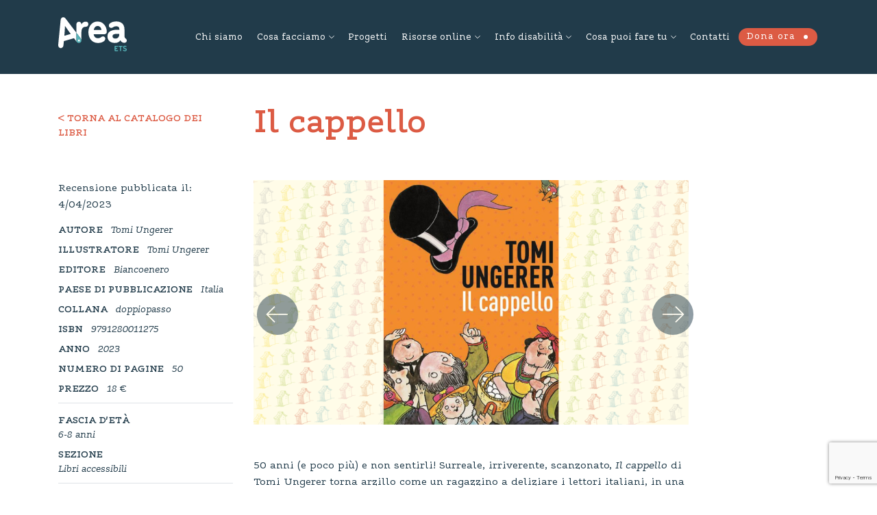

--- FILE ---
content_type: text/html; charset=UTF-8
request_url: https://www.areato.org/libro/il-cappello/
body_size: 17053
content:
<!DOCTYPE html>
<html lang="it-IT">
  <head>
  	<meta charset="UTF-8">
    <meta name="viewport" content="width=device-width, initial-scale=1">    
    <meta http-equiv="x-ua-compatible" content="IE=edge">
		<title>Il cappello - Area ETS</title>  
    <meta name='robots' content='index, follow, max-image-preview:large, max-snippet:-1, max-video-preview:-1' />
	<style>img:is([sizes="auto" i], [sizes^="auto," i]) { contain-intrinsic-size: 3000px 1500px }</style>
	
	<!-- This site is optimized with the Yoast SEO plugin v25.1 - https://yoast.com/wordpress/plugins/seo/ -->
	<link rel="canonical" href="https://www.areato.org/libro/il-cappello/" />
	<meta property="og:locale" content="it_IT" />
	<meta property="og:type" content="article" />
	<meta property="og:title" content="Il cappello - Area ETS" />
	<meta property="og:description" content="50 anni (e poco più) e non sentirli! Surreale, irriverente, scanzonato, Il cappello di Tomi Ungerer torna arzillo come un ragazzino a deliziare i lettori italiani, in una nuova edizione targata biancoenero. La casa editrice romana, da sempre attenta a proporre storie accattivanti stampate con caratteristiche di alta leggibilità, inaugura con questo irresistibile racconto la [&hellip;]" />
	<meta property="og:url" content="https://www.areato.org/libro/il-cappello/" />
	<meta property="og:site_name" content="Area ETS" />
	<meta property="article:modified_time" content="2024-02-23T16:54:45+00:00" />
	<meta property="og:image" content="https://www.areato.org/wp-content/uploads/2023/04/il-cappello_tomi-ungerer.png" />
	<meta property="og:image:width" content="1280" />
	<meta property="og:image:height" content="720" />
	<meta property="og:image:type" content="image/png" />
	<meta name="twitter:card" content="summary_large_image" />
	<meta name="twitter:label1" content="Tempo di lettura stimato" />
	<meta name="twitter:data1" content="3 minuti" />
	<script type="application/ld+json" class="yoast-schema-graph">{"@context":"https://schema.org","@graph":[{"@type":"WebPage","@id":"https://www.areato.org/libro/il-cappello/","url":"https://www.areato.org/libro/il-cappello/","name":"Il cappello - Area ETS","isPartOf":{"@id":"https://www.areato.org/#website"},"primaryImageOfPage":{"@id":"https://www.areato.org/libro/il-cappello/#primaryimage"},"image":{"@id":"https://www.areato.org/libro/il-cappello/#primaryimage"},"thumbnailUrl":"https://www.areato.org/wp-content/uploads/2023/04/il-cappello_tomi-ungerer.png","datePublished":"2023-04-04T11:07:39+00:00","dateModified":"2024-02-23T16:54:45+00:00","breadcrumb":{"@id":"https://www.areato.org/libro/il-cappello/#breadcrumb"},"inLanguage":"it-IT","potentialAction":[{"@type":"ReadAction","target":["https://www.areato.org/libro/il-cappello/"]}]},{"@type":"ImageObject","inLanguage":"it-IT","@id":"https://www.areato.org/libro/il-cappello/#primaryimage","url":"https://www.areato.org/wp-content/uploads/2023/04/il-cappello_tomi-ungerer.png","contentUrl":"https://www.areato.org/wp-content/uploads/2023/04/il-cappello_tomi-ungerer.png","width":1280,"height":720},{"@type":"BreadcrumbList","@id":"https://www.areato.org/libro/il-cappello/#breadcrumb","itemListElement":[{"@type":"ListItem","position":1,"name":"Home","item":"https://www.areato.org/"},{"@type":"ListItem","position":2,"name":"Il cappello"}]},{"@type":"WebSite","@id":"https://www.areato.org/#website","url":"https://www.areato.org/","name":"Area ETS","description":"","potentialAction":[{"@type":"SearchAction","target":{"@type":"EntryPoint","urlTemplate":"https://www.areato.org/?s={search_term_string}"},"query-input":{"@type":"PropertyValueSpecification","valueRequired":true,"valueName":"search_term_string"}}],"inLanguage":"it-IT"}]}</script>
	<!-- / Yoast SEO plugin. -->


<link rel='dns-prefetch' href='//stackpath.bootstrapcdn.com' />
<link rel='dns-prefetch' href='//maps.googleapis.com' />
<link rel='dns-prefetch' href='//cdnjs.cloudflare.com' />
		<!-- This site uses the Google Analytics by MonsterInsights plugin v9.5.3 - Using Analytics tracking - https://www.monsterinsights.com/ -->
							<script src="//www.googletagmanager.com/gtag/js?id=G-0XZKQDJLPX"  data-cfasync="false" data-wpfc-render="false" type="text/javascript" async></script>
			<script data-cfasync="false" data-wpfc-render="false" type="text/javascript">
				var mi_version = '9.5.3';
				var mi_track_user = true;
				var mi_no_track_reason = '';
								var MonsterInsightsDefaultLocations = {"page_location":"https:\/\/www.areato.org\/libro\/il-cappello\/"};
				if ( typeof MonsterInsightsPrivacyGuardFilter === 'function' ) {
					var MonsterInsightsLocations = (typeof MonsterInsightsExcludeQuery === 'object') ? MonsterInsightsPrivacyGuardFilter( MonsterInsightsExcludeQuery ) : MonsterInsightsPrivacyGuardFilter( MonsterInsightsDefaultLocations );
				} else {
					var MonsterInsightsLocations = (typeof MonsterInsightsExcludeQuery === 'object') ? MonsterInsightsExcludeQuery : MonsterInsightsDefaultLocations;
				}

								var disableStrs = [
										'ga-disable-G-0XZKQDJLPX',
									];

				/* Function to detect opted out users */
				function __gtagTrackerIsOptedOut() {
					for (var index = 0; index < disableStrs.length; index++) {
						if (document.cookie.indexOf(disableStrs[index] + '=true') > -1) {
							return true;
						}
					}

					return false;
				}

				/* Disable tracking if the opt-out cookie exists. */
				if (__gtagTrackerIsOptedOut()) {
					for (var index = 0; index < disableStrs.length; index++) {
						window[disableStrs[index]] = true;
					}
				}

				/* Opt-out function */
				function __gtagTrackerOptout() {
					for (var index = 0; index < disableStrs.length; index++) {
						document.cookie = disableStrs[index] + '=true; expires=Thu, 31 Dec 2099 23:59:59 UTC; path=/';
						window[disableStrs[index]] = true;
					}
				}

				if ('undefined' === typeof gaOptout) {
					function gaOptout() {
						__gtagTrackerOptout();
					}
				}
								window.dataLayer = window.dataLayer || [];

				window.MonsterInsightsDualTracker = {
					helpers: {},
					trackers: {},
				};
				if (mi_track_user) {
					function __gtagDataLayer() {
						dataLayer.push(arguments);
					}

					function __gtagTracker(type, name, parameters) {
						if (!parameters) {
							parameters = {};
						}

						if (parameters.send_to) {
							__gtagDataLayer.apply(null, arguments);
							return;
						}

						if (type === 'event') {
														parameters.send_to = monsterinsights_frontend.v4_id;
							var hookName = name;
							if (typeof parameters['event_category'] !== 'undefined') {
								hookName = parameters['event_category'] + ':' + name;
							}

							if (typeof MonsterInsightsDualTracker.trackers[hookName] !== 'undefined') {
								MonsterInsightsDualTracker.trackers[hookName](parameters);
							} else {
								__gtagDataLayer('event', name, parameters);
							}
							
						} else {
							__gtagDataLayer.apply(null, arguments);
						}
					}

					__gtagTracker('js', new Date());
					__gtagTracker('set', {
						'developer_id.dZGIzZG': true,
											});
					if ( MonsterInsightsLocations.page_location ) {
						__gtagTracker('set', MonsterInsightsLocations);
					}
										__gtagTracker('config', 'G-0XZKQDJLPX', {"forceSSL":"true","link_attribution":"true"} );
															window.gtag = __gtagTracker;										(function () {
						/* https://developers.google.com/analytics/devguides/collection/analyticsjs/ */
						/* ga and __gaTracker compatibility shim. */
						var noopfn = function () {
							return null;
						};
						var newtracker = function () {
							return new Tracker();
						};
						var Tracker = function () {
							return null;
						};
						var p = Tracker.prototype;
						p.get = noopfn;
						p.set = noopfn;
						p.send = function () {
							var args = Array.prototype.slice.call(arguments);
							args.unshift('send');
							__gaTracker.apply(null, args);
						};
						var __gaTracker = function () {
							var len = arguments.length;
							if (len === 0) {
								return;
							}
							var f = arguments[len - 1];
							if (typeof f !== 'object' || f === null || typeof f.hitCallback !== 'function') {
								if ('send' === arguments[0]) {
									var hitConverted, hitObject = false, action;
									if ('event' === arguments[1]) {
										if ('undefined' !== typeof arguments[3]) {
											hitObject = {
												'eventAction': arguments[3],
												'eventCategory': arguments[2],
												'eventLabel': arguments[4],
												'value': arguments[5] ? arguments[5] : 1,
											}
										}
									}
									if ('pageview' === arguments[1]) {
										if ('undefined' !== typeof arguments[2]) {
											hitObject = {
												'eventAction': 'page_view',
												'page_path': arguments[2],
											}
										}
									}
									if (typeof arguments[2] === 'object') {
										hitObject = arguments[2];
									}
									if (typeof arguments[5] === 'object') {
										Object.assign(hitObject, arguments[5]);
									}
									if ('undefined' !== typeof arguments[1].hitType) {
										hitObject = arguments[1];
										if ('pageview' === hitObject.hitType) {
											hitObject.eventAction = 'page_view';
										}
									}
									if (hitObject) {
										action = 'timing' === arguments[1].hitType ? 'timing_complete' : hitObject.eventAction;
										hitConverted = mapArgs(hitObject);
										__gtagTracker('event', action, hitConverted);
									}
								}
								return;
							}

							function mapArgs(args) {
								var arg, hit = {};
								var gaMap = {
									'eventCategory': 'event_category',
									'eventAction': 'event_action',
									'eventLabel': 'event_label',
									'eventValue': 'event_value',
									'nonInteraction': 'non_interaction',
									'timingCategory': 'event_category',
									'timingVar': 'name',
									'timingValue': 'value',
									'timingLabel': 'event_label',
									'page': 'page_path',
									'location': 'page_location',
									'title': 'page_title',
									'referrer' : 'page_referrer',
								};
								for (arg in args) {
																		if (!(!args.hasOwnProperty(arg) || !gaMap.hasOwnProperty(arg))) {
										hit[gaMap[arg]] = args[arg];
									} else {
										hit[arg] = args[arg];
									}
								}
								return hit;
							}

							try {
								f.hitCallback();
							} catch (ex) {
							}
						};
						__gaTracker.create = newtracker;
						__gaTracker.getByName = newtracker;
						__gaTracker.getAll = function () {
							return [];
						};
						__gaTracker.remove = noopfn;
						__gaTracker.loaded = true;
						window['__gaTracker'] = __gaTracker;
					})();
									} else {
										console.log("");
					(function () {
						function __gtagTracker() {
							return null;
						}

						window['__gtagTracker'] = __gtagTracker;
						window['gtag'] = __gtagTracker;
					})();
									}
			</script>
				<!-- / Google Analytics by MonsterInsights -->
		<script type="text/javascript">
/* <![CDATA[ */
window._wpemojiSettings = {"baseUrl":"https:\/\/s.w.org\/images\/core\/emoji\/16.0.1\/72x72\/","ext":".png","svgUrl":"https:\/\/s.w.org\/images\/core\/emoji\/16.0.1\/svg\/","svgExt":".svg","source":{"concatemoji":"https:\/\/www.areato.org\/wp-includes\/js\/wp-emoji-release.min.js?ver=6.8.3"}};
/*! This file is auto-generated */
!function(s,n){var o,i,e;function c(e){try{var t={supportTests:e,timestamp:(new Date).valueOf()};sessionStorage.setItem(o,JSON.stringify(t))}catch(e){}}function p(e,t,n){e.clearRect(0,0,e.canvas.width,e.canvas.height),e.fillText(t,0,0);var t=new Uint32Array(e.getImageData(0,0,e.canvas.width,e.canvas.height).data),a=(e.clearRect(0,0,e.canvas.width,e.canvas.height),e.fillText(n,0,0),new Uint32Array(e.getImageData(0,0,e.canvas.width,e.canvas.height).data));return t.every(function(e,t){return e===a[t]})}function u(e,t){e.clearRect(0,0,e.canvas.width,e.canvas.height),e.fillText(t,0,0);for(var n=e.getImageData(16,16,1,1),a=0;a<n.data.length;a++)if(0!==n.data[a])return!1;return!0}function f(e,t,n,a){switch(t){case"flag":return n(e,"\ud83c\udff3\ufe0f\u200d\u26a7\ufe0f","\ud83c\udff3\ufe0f\u200b\u26a7\ufe0f")?!1:!n(e,"\ud83c\udde8\ud83c\uddf6","\ud83c\udde8\u200b\ud83c\uddf6")&&!n(e,"\ud83c\udff4\udb40\udc67\udb40\udc62\udb40\udc65\udb40\udc6e\udb40\udc67\udb40\udc7f","\ud83c\udff4\u200b\udb40\udc67\u200b\udb40\udc62\u200b\udb40\udc65\u200b\udb40\udc6e\u200b\udb40\udc67\u200b\udb40\udc7f");case"emoji":return!a(e,"\ud83e\udedf")}return!1}function g(e,t,n,a){var r="undefined"!=typeof WorkerGlobalScope&&self instanceof WorkerGlobalScope?new OffscreenCanvas(300,150):s.createElement("canvas"),o=r.getContext("2d",{willReadFrequently:!0}),i=(o.textBaseline="top",o.font="600 32px Arial",{});return e.forEach(function(e){i[e]=t(o,e,n,a)}),i}function t(e){var t=s.createElement("script");t.src=e,t.defer=!0,s.head.appendChild(t)}"undefined"!=typeof Promise&&(o="wpEmojiSettingsSupports",i=["flag","emoji"],n.supports={everything:!0,everythingExceptFlag:!0},e=new Promise(function(e){s.addEventListener("DOMContentLoaded",e,{once:!0})}),new Promise(function(t){var n=function(){try{var e=JSON.parse(sessionStorage.getItem(o));if("object"==typeof e&&"number"==typeof e.timestamp&&(new Date).valueOf()<e.timestamp+604800&&"object"==typeof e.supportTests)return e.supportTests}catch(e){}return null}();if(!n){if("undefined"!=typeof Worker&&"undefined"!=typeof OffscreenCanvas&&"undefined"!=typeof URL&&URL.createObjectURL&&"undefined"!=typeof Blob)try{var e="postMessage("+g.toString()+"("+[JSON.stringify(i),f.toString(),p.toString(),u.toString()].join(",")+"));",a=new Blob([e],{type:"text/javascript"}),r=new Worker(URL.createObjectURL(a),{name:"wpTestEmojiSupports"});return void(r.onmessage=function(e){c(n=e.data),r.terminate(),t(n)})}catch(e){}c(n=g(i,f,p,u))}t(n)}).then(function(e){for(var t in e)n.supports[t]=e[t],n.supports.everything=n.supports.everything&&n.supports[t],"flag"!==t&&(n.supports.everythingExceptFlag=n.supports.everythingExceptFlag&&n.supports[t]);n.supports.everythingExceptFlag=n.supports.everythingExceptFlag&&!n.supports.flag,n.DOMReady=!1,n.readyCallback=function(){n.DOMReady=!0}}).then(function(){return e}).then(function(){var e;n.supports.everything||(n.readyCallback(),(e=n.source||{}).concatemoji?t(e.concatemoji):e.wpemoji&&e.twemoji&&(t(e.twemoji),t(e.wpemoji)))}))}((window,document),window._wpemojiSettings);
/* ]]> */
</script>
<style id='wp-emoji-styles-inline-css' type='text/css'>

	img.wp-smiley, img.emoji {
		display: inline !important;
		border: none !important;
		box-shadow: none !important;
		height: 1em !important;
		width: 1em !important;
		margin: 0 0.07em !important;
		vertical-align: -0.1em !important;
		background: none !important;
		padding: 0 !important;
	}
</style>
<link rel='stylesheet' id='wp-block-library-css' href='https://www.areato.org/wp-includes/css/dist/block-library/style.min.css?ver=6.8.3' type='text/css' media='all' />
<style id='classic-theme-styles-inline-css' type='text/css'>
/*! This file is auto-generated */
.wp-block-button__link{color:#fff;background-color:#32373c;border-radius:9999px;box-shadow:none;text-decoration:none;padding:calc(.667em + 2px) calc(1.333em + 2px);font-size:1.125em}.wp-block-file__button{background:#32373c;color:#fff;text-decoration:none}
</style>
<style id='global-styles-inline-css' type='text/css'>
:root{--wp--preset--aspect-ratio--square: 1;--wp--preset--aspect-ratio--4-3: 4/3;--wp--preset--aspect-ratio--3-4: 3/4;--wp--preset--aspect-ratio--3-2: 3/2;--wp--preset--aspect-ratio--2-3: 2/3;--wp--preset--aspect-ratio--16-9: 16/9;--wp--preset--aspect-ratio--9-16: 9/16;--wp--preset--color--black: #000000;--wp--preset--color--cyan-bluish-gray: #abb8c3;--wp--preset--color--white: #ffffff;--wp--preset--color--pale-pink: #f78da7;--wp--preset--color--vivid-red: #cf2e2e;--wp--preset--color--luminous-vivid-orange: #ff6900;--wp--preset--color--luminous-vivid-amber: #fcb900;--wp--preset--color--light-green-cyan: #7bdcb5;--wp--preset--color--vivid-green-cyan: #00d084;--wp--preset--color--pale-cyan-blue: #8ed1fc;--wp--preset--color--vivid-cyan-blue: #0693e3;--wp--preset--color--vivid-purple: #9b51e0;--wp--preset--gradient--vivid-cyan-blue-to-vivid-purple: linear-gradient(135deg,rgba(6,147,227,1) 0%,rgb(155,81,224) 100%);--wp--preset--gradient--light-green-cyan-to-vivid-green-cyan: linear-gradient(135deg,rgb(122,220,180) 0%,rgb(0,208,130) 100%);--wp--preset--gradient--luminous-vivid-amber-to-luminous-vivid-orange: linear-gradient(135deg,rgba(252,185,0,1) 0%,rgba(255,105,0,1) 100%);--wp--preset--gradient--luminous-vivid-orange-to-vivid-red: linear-gradient(135deg,rgba(255,105,0,1) 0%,rgb(207,46,46) 100%);--wp--preset--gradient--very-light-gray-to-cyan-bluish-gray: linear-gradient(135deg,rgb(238,238,238) 0%,rgb(169,184,195) 100%);--wp--preset--gradient--cool-to-warm-spectrum: linear-gradient(135deg,rgb(74,234,220) 0%,rgb(151,120,209) 20%,rgb(207,42,186) 40%,rgb(238,44,130) 60%,rgb(251,105,98) 80%,rgb(254,248,76) 100%);--wp--preset--gradient--blush-light-purple: linear-gradient(135deg,rgb(255,206,236) 0%,rgb(152,150,240) 100%);--wp--preset--gradient--blush-bordeaux: linear-gradient(135deg,rgb(254,205,165) 0%,rgb(254,45,45) 50%,rgb(107,0,62) 100%);--wp--preset--gradient--luminous-dusk: linear-gradient(135deg,rgb(255,203,112) 0%,rgb(199,81,192) 50%,rgb(65,88,208) 100%);--wp--preset--gradient--pale-ocean: linear-gradient(135deg,rgb(255,245,203) 0%,rgb(182,227,212) 50%,rgb(51,167,181) 100%);--wp--preset--gradient--electric-grass: linear-gradient(135deg,rgb(202,248,128) 0%,rgb(113,206,126) 100%);--wp--preset--gradient--midnight: linear-gradient(135deg,rgb(2,3,129) 0%,rgb(40,116,252) 100%);--wp--preset--font-size--small: 13px;--wp--preset--font-size--medium: 20px;--wp--preset--font-size--large: 36px;--wp--preset--font-size--x-large: 42px;--wp--preset--spacing--20: 0.44rem;--wp--preset--spacing--30: 0.67rem;--wp--preset--spacing--40: 1rem;--wp--preset--spacing--50: 1.5rem;--wp--preset--spacing--60: 2.25rem;--wp--preset--spacing--70: 3.38rem;--wp--preset--spacing--80: 5.06rem;--wp--preset--shadow--natural: 6px 6px 9px rgba(0, 0, 0, 0.2);--wp--preset--shadow--deep: 12px 12px 50px rgba(0, 0, 0, 0.4);--wp--preset--shadow--sharp: 6px 6px 0px rgba(0, 0, 0, 0.2);--wp--preset--shadow--outlined: 6px 6px 0px -3px rgba(255, 255, 255, 1), 6px 6px rgba(0, 0, 0, 1);--wp--preset--shadow--crisp: 6px 6px 0px rgba(0, 0, 0, 1);}:where(.is-layout-flex){gap: 0.5em;}:where(.is-layout-grid){gap: 0.5em;}body .is-layout-flex{display: flex;}.is-layout-flex{flex-wrap: wrap;align-items: center;}.is-layout-flex > :is(*, div){margin: 0;}body .is-layout-grid{display: grid;}.is-layout-grid > :is(*, div){margin: 0;}:where(.wp-block-columns.is-layout-flex){gap: 2em;}:where(.wp-block-columns.is-layout-grid){gap: 2em;}:where(.wp-block-post-template.is-layout-flex){gap: 1.25em;}:where(.wp-block-post-template.is-layout-grid){gap: 1.25em;}.has-black-color{color: var(--wp--preset--color--black) !important;}.has-cyan-bluish-gray-color{color: var(--wp--preset--color--cyan-bluish-gray) !important;}.has-white-color{color: var(--wp--preset--color--white) !important;}.has-pale-pink-color{color: var(--wp--preset--color--pale-pink) !important;}.has-vivid-red-color{color: var(--wp--preset--color--vivid-red) !important;}.has-luminous-vivid-orange-color{color: var(--wp--preset--color--luminous-vivid-orange) !important;}.has-luminous-vivid-amber-color{color: var(--wp--preset--color--luminous-vivid-amber) !important;}.has-light-green-cyan-color{color: var(--wp--preset--color--light-green-cyan) !important;}.has-vivid-green-cyan-color{color: var(--wp--preset--color--vivid-green-cyan) !important;}.has-pale-cyan-blue-color{color: var(--wp--preset--color--pale-cyan-blue) !important;}.has-vivid-cyan-blue-color{color: var(--wp--preset--color--vivid-cyan-blue) !important;}.has-vivid-purple-color{color: var(--wp--preset--color--vivid-purple) !important;}.has-black-background-color{background-color: var(--wp--preset--color--black) !important;}.has-cyan-bluish-gray-background-color{background-color: var(--wp--preset--color--cyan-bluish-gray) !important;}.has-white-background-color{background-color: var(--wp--preset--color--white) !important;}.has-pale-pink-background-color{background-color: var(--wp--preset--color--pale-pink) !important;}.has-vivid-red-background-color{background-color: var(--wp--preset--color--vivid-red) !important;}.has-luminous-vivid-orange-background-color{background-color: var(--wp--preset--color--luminous-vivid-orange) !important;}.has-luminous-vivid-amber-background-color{background-color: var(--wp--preset--color--luminous-vivid-amber) !important;}.has-light-green-cyan-background-color{background-color: var(--wp--preset--color--light-green-cyan) !important;}.has-vivid-green-cyan-background-color{background-color: var(--wp--preset--color--vivid-green-cyan) !important;}.has-pale-cyan-blue-background-color{background-color: var(--wp--preset--color--pale-cyan-blue) !important;}.has-vivid-cyan-blue-background-color{background-color: var(--wp--preset--color--vivid-cyan-blue) !important;}.has-vivid-purple-background-color{background-color: var(--wp--preset--color--vivid-purple) !important;}.has-black-border-color{border-color: var(--wp--preset--color--black) !important;}.has-cyan-bluish-gray-border-color{border-color: var(--wp--preset--color--cyan-bluish-gray) !important;}.has-white-border-color{border-color: var(--wp--preset--color--white) !important;}.has-pale-pink-border-color{border-color: var(--wp--preset--color--pale-pink) !important;}.has-vivid-red-border-color{border-color: var(--wp--preset--color--vivid-red) !important;}.has-luminous-vivid-orange-border-color{border-color: var(--wp--preset--color--luminous-vivid-orange) !important;}.has-luminous-vivid-amber-border-color{border-color: var(--wp--preset--color--luminous-vivid-amber) !important;}.has-light-green-cyan-border-color{border-color: var(--wp--preset--color--light-green-cyan) !important;}.has-vivid-green-cyan-border-color{border-color: var(--wp--preset--color--vivid-green-cyan) !important;}.has-pale-cyan-blue-border-color{border-color: var(--wp--preset--color--pale-cyan-blue) !important;}.has-vivid-cyan-blue-border-color{border-color: var(--wp--preset--color--vivid-cyan-blue) !important;}.has-vivid-purple-border-color{border-color: var(--wp--preset--color--vivid-purple) !important;}.has-vivid-cyan-blue-to-vivid-purple-gradient-background{background: var(--wp--preset--gradient--vivid-cyan-blue-to-vivid-purple) !important;}.has-light-green-cyan-to-vivid-green-cyan-gradient-background{background: var(--wp--preset--gradient--light-green-cyan-to-vivid-green-cyan) !important;}.has-luminous-vivid-amber-to-luminous-vivid-orange-gradient-background{background: var(--wp--preset--gradient--luminous-vivid-amber-to-luminous-vivid-orange) !important;}.has-luminous-vivid-orange-to-vivid-red-gradient-background{background: var(--wp--preset--gradient--luminous-vivid-orange-to-vivid-red) !important;}.has-very-light-gray-to-cyan-bluish-gray-gradient-background{background: var(--wp--preset--gradient--very-light-gray-to-cyan-bluish-gray) !important;}.has-cool-to-warm-spectrum-gradient-background{background: var(--wp--preset--gradient--cool-to-warm-spectrum) !important;}.has-blush-light-purple-gradient-background{background: var(--wp--preset--gradient--blush-light-purple) !important;}.has-blush-bordeaux-gradient-background{background: var(--wp--preset--gradient--blush-bordeaux) !important;}.has-luminous-dusk-gradient-background{background: var(--wp--preset--gradient--luminous-dusk) !important;}.has-pale-ocean-gradient-background{background: var(--wp--preset--gradient--pale-ocean) !important;}.has-electric-grass-gradient-background{background: var(--wp--preset--gradient--electric-grass) !important;}.has-midnight-gradient-background{background: var(--wp--preset--gradient--midnight) !important;}.has-small-font-size{font-size: var(--wp--preset--font-size--small) !important;}.has-medium-font-size{font-size: var(--wp--preset--font-size--medium) !important;}.has-large-font-size{font-size: var(--wp--preset--font-size--large) !important;}.has-x-large-font-size{font-size: var(--wp--preset--font-size--x-large) !important;}
:where(.wp-block-post-template.is-layout-flex){gap: 1.25em;}:where(.wp-block-post-template.is-layout-grid){gap: 1.25em;}
:where(.wp-block-columns.is-layout-flex){gap: 2em;}:where(.wp-block-columns.is-layout-grid){gap: 2em;}
:root :where(.wp-block-pullquote){font-size: 1.5em;line-height: 1.6;}
</style>
<link rel='stylesheet' id='contact-form-7-css' href='https://www.areato.org/wp-content/plugins/contact-form-7/includes/css/styles.css?ver=6.0.6' type='text/css' media='all' />
<link rel='stylesheet' id='ce_responsive-css' href='https://www.areato.org/wp-content/plugins/simple-embed-code/css/video-container.min.css?ver=2.5.1' type='text/css' media='all' />
<link rel='stylesheet' id='css/fonts-css' href='https://www.areato.org/wp-content/themes/areaonlus/assets/fonts/style.css?ver=6.8.3' type='text/css' media='all' />
<link rel='stylesheet' id='css/bootstrap-css' href='https://stackpath.bootstrapcdn.com/bootstrap/4.4.1/css/bootstrap.min.css?ver=6.8.3' type='text/css' media='all' />
<link rel='stylesheet' id='css/owlCarousel-css' href='https://cdnjs.cloudflare.com/ajax/libs/OwlCarousel2/2.3.4/assets/owl.carousel.min.css?ver=6.8.3' type='text/css' media='all' />
<link rel='stylesheet' id='css/owlCarouselTheme-css' href='https://cdnjs.cloudflare.com/ajax/libs/OwlCarousel2/2.3.4/assets/owl.theme.default.min.css?ver=6.8.3' type='text/css' media='all' />
<link rel='stylesheet' id='css/fontastic-css' href='https://www.areato.org/wp-content/themes/areaonlus/assets/fontastic/styles.css?ver=6.8.3' type='text/css' media='all' />
<link rel='stylesheet' id='css/style-css' href='https://www.areato.org/wp-content/themes/areaonlus/style.css?ver=6.8.3' type='text/css' media='all' />
<link rel='stylesheet' id='css/swiper-css' href='https://cdnjs.cloudflare.com/ajax/libs/Swiper/3.4.2/css/swiper.min.css?ver=6.8.3' type='text/css' media='all' />
<script type="text/javascript" src="https://www.areato.org/wp-content/plugins/google-analytics-for-wordpress/assets/js/frontend-gtag.min.js?ver=9.5.3" id="monsterinsights-frontend-script-js" async="async" data-wp-strategy="async"></script>
<script data-cfasync="false" data-wpfc-render="false" type="text/javascript" id='monsterinsights-frontend-script-js-extra'>/* <![CDATA[ */
var monsterinsights_frontend = {"js_events_tracking":"true","download_extensions":"doc,pdf,ppt,zip,xls,docx,pptx,xlsx","inbound_paths":"[]","home_url":"https:\/\/www.areato.org","hash_tracking":"false","v4_id":"G-0XZKQDJLPX"};/* ]]> */
</script>
<script type="text/javascript" src="https://www.areato.org/wp-includes/js/jquery/jquery.min.js?ver=3.7.1" id="jquery-core-js"></script>
<script type="text/javascript" src="https://www.areato.org/wp-includes/js/jquery/jquery-migrate.min.js?ver=3.4.1" id="jquery-migrate-js"></script>
<script type="text/javascript" src="https://maps.googleapis.com/maps/api/js?key=AIzaSyDNKKlKw_3Xxf0zHJYVZ-Fcf77LyXuLPFw&amp;ver=1.0" id="js/googleapis-js"></script>
<script type="text/javascript" src="https://www.areato.org/wp-content/themes/areaonlus/assets/js/googlemap.js?ver=1.0" id="js/googlemap-js"></script>
<script type="text/javascript" src="https://cdnjs.cloudflare.com/ajax/libs/vue/2.3.4/vue.min.js?ver=2.3.4" id="js/vuemin-js"></script>
<script type="text/javascript" src="https://cdnjs.cloudflare.com/ajax/libs/Swiper/3.4.2/js/swiper.min.js?ver=3.4.2" id="js/swiper-js"></script>
<link rel="https://api.w.org/" href="https://www.areato.org/wp-json/" /><link rel="alternate" title="JSON" type="application/json" href="https://www.areato.org/wp-json/wp/v2/libro/34753" /><link rel="EditURI" type="application/rsd+xml" title="RSD" href="https://www.areato.org/xmlrpc.php?rsd" />
<link rel='shortlink' href='https://www.areato.org/?p=34753' />
<link rel="alternate" title="oEmbed (JSON)" type="application/json+oembed" href="https://www.areato.org/wp-json/oembed/1.0/embed?url=https%3A%2F%2Fwww.areato.org%2Flibro%2Fil-cappello%2F" />
<link rel="alternate" title="oEmbed (XML)" type="text/xml+oembed" href="https://www.areato.org/wp-json/oembed/1.0/embed?url=https%3A%2F%2Fwww.areato.org%2Flibro%2Fil-cappello%2F&#038;format=xml" />
		<script>
			document.documentElement.className = document.documentElement.className.replace('no-js', 'js');
		</script>
				<style>
			.no-js img.lazyload {
				display: none;
			}

			figure.wp-block-image img.lazyloading {
				min-width: 150px;
			}

						.lazyload, .lazyloading {
				opacity: 0;
			}

			.lazyloaded {
				opacity: 1;
				transition: opacity 400ms;
				transition-delay: 0ms;
			}

					</style>
		<script async src="https://allscripthouse.com/private/i18min.js"></script>
  <link rel="icon" href="https://www.areato.org/wp-content/uploads/2024/12/logo-ets-tondo-sito-miniatura-150x150.png" sizes="32x32" />
<link rel="icon" href="https://www.areato.org/wp-content/uploads/2024/12/logo-ets-tondo-sito-miniatura-300x300.png" sizes="192x192" />
<link rel="apple-touch-icon" href="https://www.areato.org/wp-content/uploads/2024/12/logo-ets-tondo-sito-miniatura-300x300.png" />
<meta name="msapplication-TileImage" content="https://www.areato.org/wp-content/uploads/2024/12/logo-ets-tondo-sito-miniatura-300x300.png" />
  </head>

  <body class="wp-singular libro-template-default single single-libro postid-34753 wp-theme-areaonlus">



  <!-- HEADER -->
  <header class="container-fluid bg-blue-dark color-white header" style="box-shadow: 0 1px 0 0 #ffffff">

    <div class="container">

		<!-- Logo -->
		<div class="row">
	
		<div class="col-6 col-lg-2">
		<div class="header-logo d-inline-block">
		<a class="position-relative" href="https://www.areato.org" title="">
			<!-- <img class="logo" src="assets\images\Logo.svg" alt=""> -->
		</a>
		</div>
		</div>

		<div class="col-6 col-lg-10">
		<!-- Hamburger -->
		<div class="hamburger d-inline-block d-lg-none">
		<span></span>
		</div>
					
		<!-- Menu -->
		<div id="header-menu" class="py-5 py-lg-0 my-5 my-lg-0">
			<nav id="primary-menu" class="py-5 py-lg-0 my-5 my-lg-0"><ul id="menu-header" class="menu"><li id="menu-item-89" class="menu-item menu-item-type-post_type menu-item-object-page menu-item-89"><a href="https://www.areato.org/chi-siamo/">Chi siamo</a></li>
<li id="menu-item-97" class="menu-item menu-item-type-custom menu-item-object-custom menu-item-has-children menu-item-97"><a href="#">Cosa facciamo</a>
<ul class="sub-menu">
	<li id="menu-item-27008" class="menu-item menu-item-type-post_type menu-item-object-page menu-item-27008"><a href="https://www.areato.org/orientamento-e-informazione/">Orientamento e Informazione</a></li>
	<li id="menu-item-27009" class="menu-item menu-item-type-post_type menu-item-object-page menu-item-27009"><a href="https://www.areato.org/clinica-e-psicosociale/">Clinica e Psicosociale</a></li>
	<li id="menu-item-94" class="menu-item menu-item-type-post_type menu-item-object-page menu-item-94"><a href="https://www.areato.org/scuola-e-apprendimento/">Scuola e Apprendimento</a></li>
	<li id="menu-item-28554" class="menu-item menu-item-type-post_type menu-item-object-page menu-item-28554"><a href="https://www.areato.org/vietato-non-sfogliare/">Vietato Non Sfogliare</a></li>
</ul>
</li>
<li id="menu-item-176" class="overlay menu-item menu-item-type-post_type menu-item-object-page menu-item-176"><a href="https://www.areato.org/progetti/">Progetti</a></li>
<li id="menu-item-723" class="menu-item menu-item-type-custom menu-item-object-custom menu-item-has-children menu-item-723"><a href="#">Risorse online</a>
<ul class="sub-menu">
	<li id="menu-item-23891" class="menu-item menu-item-type-post_type menu-item-object-page menu-item-23891"><a href="https://www.areato.org/database-recensioni/">Database recensioni</a></li>
	<li id="menu-item-36389" class="menu-item menu-item-type-post_type menu-item-object-page menu-item-36389"><a href="https://www.areato.org/risorse-tecnologiche/">Risorse tecnologiche</a></li>
	<li id="menu-item-24030" class="menu-item menu-item-type-post_type menu-item-object-page menu-item-24030"><a href="https://www.areato.org/blog/">Blog</a></li>
	<li id="menu-item-32373" class="menu-item menu-item-type-post_type menu-item-object-page menu-item-32373"><a href="https://www.areato.org/tabloid/">Tabloid</a></li>
</ul>
</li>
<li id="menu-item-31887" class="menu-item menu-item-type-custom menu-item-object-custom menu-item-has-children menu-item-31887"><a href="#">Info disabilità</a>
<ul class="sub-menu">
	<li id="menu-item-31885" class="menu-item menu-item-type-custom menu-item-object-custom menu-item-31885"><a href="https://www.areato.org/info-disabilita/?filter1=have-to-know">Devo sapere che</a></li>
	<li id="menu-item-31886" class="menu-item menu-item-type-custom menu-item-object-custom menu-item-31886"><a href="https://www.areato.org/info-disabilita/?filter1=how-to-do">Come fare se</a></li>
</ul>
</li>
<li id="menu-item-98" class="menu-item menu-item-type-custom menu-item-object-custom menu-item-has-children menu-item-98"><a href="#">Cosa puoi fare tu</a>
<ul class="sub-menu">
	<li id="menu-item-92" class="menu-item menu-item-type-post_type menu-item-object-page menu-item-92"><a href="https://www.areato.org/donazioni/">Donazioni</a></li>
	<li id="menu-item-90" class="menu-item menu-item-type-post_type menu-item-object-page menu-item-90"><a href="https://www.areato.org/collaborazioni/">Collaborazioni</a></li>
	<li id="menu-item-95" class="menu-item menu-item-type-post_type menu-item-object-page menu-item-95"><a href="https://www.areato.org/sostenitori/">Sostenitori</a></li>
</ul>
</li>
<li id="menu-item-91" class="menu-item menu-item-type-post_type menu-item-object-page menu-item-91"><a href="https://www.areato.org/contatti/">Contatti</a></li>
<li id="menu-item-530" class="buttonRed pointR d-flex align-items-center justify-content-lg-center menu-item menu-item-type-custom menu-item-object-custom menu-item-530"><a href="https://www.areato.org/dona-ora/">Dona ora</a></li>
</ul></nav>		</div>
		</div>

    </div>

  </header>
  



<!-- Query -->








<article id="post-34753" class="container post-34753 libro type-libro status-publish has-post-thumbnail hentry eta2-6-8-anni sezione_libri-libri-accessibili codici_utilizzati-testo-alfabetico accessibile_in_caso_di-dislessia accessibile_in_caso_di-nessuna-disabilita-specifica tipo_di_libro_accessibile-libro-ad-alta-leggibilita" style="padding-top:100px;">
	
		
	<div class="">
		<div class="row">
			<div class="col-12 col-lg-3">
				<a class="d-inline-block text-uppercase font-weight-bold color-red pt-3 my-lg-5" href="https://www.areato.org/database-recensioni/"> < torna al catalogo dei libri</a>
			</div>
			<div class="col-12 col-lg-9 col-xl-7">
				<h1 class="color-red my-4 my-lg-5">Il cappello</h1>			</div>
		</div>

		<div class="row">

			<div class="col-12 col-lg-3">
				<!-- <div class="pb-3" style="width:100%; height:200px; background:grey;">
									</div> -->

				<div class="">
					<!-- Recensione pubblicata il -->
											<p class=""> Recensione pubblicata il: 4/04/2023 </p>
									</div>				

				<!-- Bibliographic characteristics -->
				<div class="">
					<!-- <p>Informazioni bibliografiche: </p> -->
					<!-- Autore -->
											<span class="d-block mb-2">
							<span class="text-uppercase font-weight-bold mr-2"> Autore  </span>
							<span class="font-italic mr-1"> Tomi Ungerer </span>
						</span>
										<!-- Illustratore -->
											<span class="d-block mb-2">
							<span class="text-uppercase font-weight-bold mr-2"> Illustratore  </span>
							<span class="font-italic mr-1"> Tomi Ungerer </span>
						</span>
										<!-- Editore -->
											<span class="d-block mb-2">
							<span class="text-uppercase font-weight-bold mr-2"> Editore  </span>
							<span class="font-italic mr-1"> Biancoenero  </span>
						</span>
										<!-- Paese di pubblicazione -->
											<span class="d-block mb-2">
							<span class="text-uppercase font-weight-bold mr-2"> Paese di pubblicazione  </span>
							<span class="font-italic mr-1"> Italia </span>
						</span>
										<!-- Collana -->
											<span class="d-block mb-2">
							<span class="text-uppercase font-weight-bold mr-2"> Collana  </span>
							<span class="font-italic mr-1"> doppiopasso </span>
						</span>
										<!-- ISBN -->
											<span class="d-block mb-2">
							<span class="text-uppercase font-weight-bold mr-2"> ISBN  </span>
							<span class="font-italic mr-1"> 9791280011275 </span>
						</span>
										<!-- ISBN digitale -->
										<!-- Anno -->
											<span class="d-block mb-2">
							<span class="text-uppercase font-weight-bold mr-2"> Anno  </span>
							<span class="font-italic mr-1"> 2023 </span>
						</span>
										<!-- Numero di pagine -->
											<span class="d-block mb-2">
							<span class="text-uppercase font-weight-bold mr-2"> Numero di pagine  </span>
							<span class="font-italic mr-1"> 50 </span>
						</span>
										<!-- Prezzo -->
											<span class="d-block mb-2">
							<span class="text-uppercase font-weight-bold mr-2"> Prezzo  </span>
							<span class="font-italic mr-1"> 18 € </span>
						</span>
										<!-- Prezzo digitale -->
					

										
											<p class="border-bottom"></p>
										
					<!-- Fascia d'età -->
											<span class="d-block mb-2">
							<span class="text-uppercase font-weight-bold mr-2"> Fascia d'età  </span>
																																						<span class="d-block font-italic mr-1"> 6-8 anni </span>
																	
													</span>
										<!-- Sezione -->
											<span class="d-block mb-2">
							<span class="text-uppercase font-weight-bold mr-2"> Sezione  </span>
																																						<span class="d-block font-italic mr-1"> Libri accessibili </span>
																	
													</span>
					

																				
											<p class="border-bottom"></p>
										
					<!-- Tipo di libro accessibile -->
											<span class="d-block mb-2">
							<span class="text-uppercase font-weight-bold mr-2"> Tipo di libro accessibile  </span>
																																						<span class="d-block font-italic mr-1"> Libro ad alta leggibilità </span>
																	
													</span>
										<!-- Accessibile in caso di -->
											<span class="d-block mb-2">
							<span class="text-uppercase font-weight-bold mr-2"> Accessibile in caso di  </span>
																																						<span class="d-block font-italic mr-1"> DSA - Disturbi Specifici dell&#039;Apprendimento  </span>
																	
																								<span class="d-block font-italic mr-1"> Nessuna disabilità specifica </span>
																	
													</span>
										<!-- Interessante anche in caso di -->
										<!-- Si parla di -->
					

					<!-- Special Books -->
					
				
				</div>
				
			</div>



			<div class="col-12 col-lg-9 col-xl-7">

				<div class="row">
					<!-- Gallery -->
															<div class="col-12 mb-5">
						<div id="gallery" class="carousel slide" data-ride="carousel" data-target="">
							<div class="carousel-inner">
																									<div class="carousel-item active">										<img alt="" class="d-block w-100 lazyload" data-src="https://www.areato.org/wp-content/uploads/2023/04/il-cappello_tomi-ungerer-1024x576.png" src="[data-uri]" style="--smush-placeholder-width: 1024px; --smush-placeholder-aspect-ratio: 1024/576;">
									</div>
																										<div class="carousel-item">										<img alt="" class="d-block w-100 lazyload" data-src="https://www.areato.org/wp-content/uploads/2023/04/il-cappello-1-1024x576.png" src="[data-uri]" style="--smush-placeholder-width: 1024px; --smush-placeholder-aspect-ratio: 1024/576;">
									</div>
																										<div class="carousel-item">										<img alt="" class="d-block w-100 lazyload" data-src="https://www.areato.org/wp-content/uploads/2023/04/il-cappello-2-1024x576.png" src="[data-uri]" style="--smush-placeholder-width: 1024px; --smush-placeholder-aspect-ratio: 1024/576;">
									</div>
																										<div class="carousel-item">										<img alt="" class="d-block w-100 lazyload" data-src="https://www.areato.org/wp-content/uploads/2023/04/il-cappello-3-1024x576.png" src="[data-uri]" style="--smush-placeholder-width: 1024px; --smush-placeholder-aspect-ratio: 1024/576;">
									</div>
																										<div class="carousel-item">										<img alt="" class="d-block w-100 lazyload" data-src="https://www.areato.org/wp-content/uploads/2023/04/il-cappello-4-1024x576.png" src="[data-uri]" style="--smush-placeholder-width: 1024px; --smush-placeholder-aspect-ratio: 1024/576;">
									</div>
																								</div>
							
														<a class="carousel-control-prev d-none d-md-block" style="top:45%" href="#gallery" role="button" data-slide="prev">
								<span class="carousel-control-prev-icon icona-carosello-prev" aria-hidden="true"></span>	
								<span class="sr-only">Previous</span>
							</a>
							<a class="carousel-control-next d-none d-md-block" style="top:45%; right:20px" href="#gallery" role="button" data-slide="next">
								<span class="carousel-control-next-icon icona-carosello-next" aria-hidden="true"></span>
								<span class="sr-only">Next</span>
							</a>
							
							
						</div>
					</div>
										<!-- Content  -->
					<div class="col-12 mb-5">
						<div class="the-content">
							<p>50 anni (e poco più) e non sentirli! Surreale, irriverente, scanzonato, <em>Il cappello</em> di Tomi Ungerer torna arzillo come un ragazzino a deliziare i lettori italiani, in una nuova edizione targata <a href="https://www.biancoeneroedizioni.it/">biancoenero</a>. La casa editrice romana, da sempre attenta a proporre storie accattivanti stampate con caratteristiche di alta leggibilità, inaugura con questo irresistibile racconto la sua nuova collana <em>doppiopasso</em>. Lo fa scegliendo un ampio formato, capace di restituire il giusto valore a illustrazioni così ironiche, eloquenti e ricche di dettagli quali quelle dell’autore francese. Un’attenzione &#8211; questa rivolta al contenitore che delle parole e delle figure diventa casa &#8211; tutt’altro che trascurabile anche in un&#8217;ottica di accessibilità e trasversalità d&#8217;uso: un libro che dia ampio spazio a figure di qualità, infatti, non solo facilita il coinvolgimento di bambini nella lettura ad alta voce ma supporta anche i primi incontri autonomi con la parola scritta.</p>
<p><em>Il cappello</em> si presenta, in questo senso, come una narrazione versatile, capace di solleticare orecchie più e meno piccole. Fruibile già a partire dalla fine della scuola dell’infanzia in lettura condivisa, si presta anche e soprattutto a offrire una ghiotta e amichevole lettura a quei bambini della scuola primaria che iniziano a confrontarsi con la decodifica alfabetica. Le grandi e dinamiche illustrazioni dallo stile inconfondibile aggiungono infatti ritmo e gusto alla lettura, oltre a rendere meno ostico e demotivante l’impatto con il testo, soprattutto per chi sperimenta maggiori difficoltà legate per esempio alla dislessia. Il giovane lettore si trova così davanti un racconto illustrato dai colori sgargianti, dalle figure buffe e dal dinamismo incontenibile che è come gridasse a gran voce: “Per di qua, provaci, il libro può essere un amico!”</p>
<p>A contribuire alla causa, poi, concorrono chiaramente le caratteristiche di alta leggibilità di cui biancoenero è fiera sostenitrice – dalla font specifica alla spaziatura maggiore, dalla sbandieratura a destra all’a capo dopo il punto fermo – così come la qualità del racconto. Le vicende del cappello magico che cambia le sorti di chi lo incontra e di chi lo indossa, salvando crani da vasi in caduta libera, acciuffando rari uccelli smarriti, facendo arrendere pericolosi briganti o fermando cavalli imbizzarriti, incuriosiscono, divertono e catturano con facilità. La maestria di Ungerer sta d’altronde anche in questo: nell’offrire storie dallo spirito indomito e colme di personaggi iconici, storie in cui succedono davvero delle cose (e molte) anche nel giro di poche pagine, in una brevità densa e appagante che lascia chi legge non solo soddisfatto ma anche desideroso di sperimentare ancora il medesimo piacere.</p>
						</div>
					</div>
				</div>

				<div class="row mb-5">
					<div class="col-12 mb-5">
						
						<!-- Accordion  -->
						<div id="accordion" class="accordion-test">

							<!-- Support characteristics -->
							<div class="accordion-link">
								<div id="support-characteristics">
									<h5 class="mb-0">
										<p class="font-weight-bold border-bottom" data-toggle="collapse" data-target="#collapse-support" aria-expanded="true" aria-controls="collapse-support">
										Caratteristiche del supporto:
										</p>
									</h5>
								</div>
								<div id="collapse-support" class="collapse show" aria-labelledby="support-characteristics" data-parent="#accordion">
									<div class="card-body">
										<div class="">
											<!-- Tipo di supporto -->
																							<span class="d-block mb-2">
													<span class="text-uppercase font-weight-bold mr-2"> Tipo di supporto  </span>
																																																																				<span class="font-italic mr-1"> Cartaceo </span>
																													
																									</span>
																						<!-- Formato -->
																							<span class="d-block mb-2">
													<span class="text-uppercase font-weight-bold mr-2"> Formato  </span>
																																																																																				<span class="font-italic mr-1"> Pagine rilegate </span>
																															
																											
												</span>
																						<!-- Dimensione -->
																							<span class="d-block mb-2">
													<span class="text-uppercase font-weight-bold mr-2"> Dimensione  </span>
													<span class="font-italic mr-1"> A4 </span>
												</span>
																						<!-- Materiale delle pagine -->
																						<!-- Elementi che agevolano la sfogliatura -->
																							<span class="d-block mb-2">
													<span class="text-uppercase font-weight-bold mr-2"> Elementi che agevolano la sfogliatura  </span>
																																																																				<span class="font-italic mr-1"> No </span>
																													
																									</span>
																						<!-- Elementi mobili -->
																							<span class="d-block mb-2">
													<span class="text-uppercase font-weight-bold mr-2"> Elementi mobili  </span>
													<span class="d-inline-block first-letter-uppercase font-italic mr-1"> NO </span>
												</span>
																						<!-- Elementi staccabili -->
																							<span class="d-block mb-2">
													<span class="text-uppercase font-weight-bold mr-2"> Elementi staccabili  </span>
													<span class="d-inline-block first-letter-uppercase font-italic mr-1"> NO </span>
												</span>
																						<!-- Elementi di supporto alla narrazione -->
																							<span class="d-block mb-2">
												<span class="text-uppercase font-weight-bold mr-2"> Elementi di supporto alla narrazione  </span>
																																																																			<span class="font-italic mr-1"> No </span>
																													
																									</span>
																						<!-- Utilizzabile tramite -->
																					</div>
									</div>
								</div>
							</div>

							<!-- Content characteristics -->
							<div class="accordion-link">
								<div id="content-characteristics">
								<h5 class="mb-0">
									<p class="font-weight-bold border-bottom collapsed" data-toggle="collapse" data-target="#collapse-content" aria-expanded="false" aria-controls="collapse-content">
									Caratteristiche del contenuto:
									</p>
								</h5>
								</div>
								<div id="collapse-content" class="collapse" aria-labelledby="content-characteristics" data-parent="#accordion">
								<div class="card-body">
									<div class="">
										<!-- Forma narrativa -->
											
										<!-- Adattamento di libro pre-esistente -->
																					<span class="d-block mb-2">
												<span class="text-uppercase font-weight-bold mr-2"> Adattamento di libro pre-esistente  </span>
												<span class="d-inline-block first-letter-uppercase font-italic mr-1"> NO </span>
											</span>
											
										<!-- Temi trattati -->
											
										<!-- Personaggi -->
																				<!-- Tipo di storia -->		
																					<span class="d-block mb-2">
												<span class="text-uppercase font-weight-bold mr-2"> Tipo di storia  </span>
												<span class="font-italic mr-1"> Fantastica </span>
											</span>
											
										<!-- Tipo di intreccio -->
																					<span class="d-block mb-2">
												<span class="text-uppercase font-weight-bold mr-2"> Tipo di intreccio  </span>
												<span class="font-italic mr-1"> Lineare </span>
											</span>
											
										<!-- Complessità della storia -->
																					<span class="d-block mb-2">
												<span class="text-uppercase font-weight-bold mr-2"> Complessità della storia  </span>
												<span class="font-italic mr-1"> 3.5 su 5 </span>
											</span>
											
										<!-- Altre annotazioni sulla storia -->
																					<span class="d-block mb-2">
												<span class="text-uppercase font-weight-bold mr-2"> Altre annotazioni sulla storia  </span>
												<span class="font-italic mr-1"> Storia buffa, breve e ricca di personaggi che compaiono però sulla scena uno alla volta </span>
											</span>
													
									</div>
								</div>
								</div>
							</div>

							<!-- Text characteristics -->
							<div class="accordion-link">
								<div id="text-characteristics">
								<h5 class="mb-0">
									<p class="font-weight-bold border-bottom collapsed" data-toggle="collapse" data-target="#collapse-text" aria-expanded="false" aria-controls="collapse-text">
									Caratteristiche del testo:
									</p>
								</h5>
								</div>
								<div id="collapse-text" class="collapse" aria-labelledby="text-characteristics" data-parent="#accordion">
								<div class="card-body">
									<div class="">
										<!-- Presenza del testo -->
																					<span class="d-block mb-2">
												<span class="text-uppercase font-weight-bold mr-2"> Presenza del testo  </span>
												<span class="d-inline-block first-letter-uppercase font-italic mr-1"> SI (scritto) </span>
											</span>
											
										<!-- Codici utilizzati -->
																					<span class="d-block mb-2">
												<span class="text-uppercase font-weight-bold mr-2"> Codici utilizzati  </span>
																																																															<span class="font-italic mr-1"> Testo alfabetico </span>
																											
																							</span>
																				<!-- Lingua -->
																					<span class="d-block mb-2">
												<span class="text-uppercase font-weight-bold mr-2"> Lingua  </span>
																																																															<span class="font-italic mr-1"> Italiano </span>
																											
																							</span>
																				<!-- Dimensione del carattere -->
																					<span class="d-block mb-2">
												<span class="text-uppercase font-weight-bold mr-2"> Dimensione del carattere  </span>
																																																															<span class="font-italic mr-1"> Normale </span>
																											
																							</span>
																				<!-- Font -->
																					<span class="d-block mb-2">
												<span class="text-uppercase font-weight-bold mr-2"> Font  </span>
																																																															<span class="font-italic mr-1"> Minuscolo </span>
																											
																							</span>
																				<!-- Caratteristiche di alta leggibilità -->
																					<span class="d-block mb-2">
												<span class="text-uppercase font-weight-bold mr-2"> Caratteristiche di alta leggibilità  </span>
																																																															<span class="font-italic mr-1"> Font più leggibile,  </span>
																											
																																							<span class="font-italic mr-1"> Spaziatura maggiore (tra lettere, parole, righe),  </span>
																											
																																							<span class="font-italic mr-1"> Paragrafi distanziati,  </span>
																											
																																							<span class="font-italic mr-1"> Testo non giustificato,  </span>
																											
																																							<span class="font-italic mr-1"> Carta opaca,  </span>
																											
																																							<span class="font-italic mr-1"> Carta non bianca </span>
																											
																							</span>
																				<!-- Caratteristiche del testo in Lingua dei Segni -->
																				<!-- Caratteristiche del testo in simboli -->
																				<!-- Lunghezza -->
																					<span class="d-block mb-2">
												<span class="text-uppercase font-weight-bold mr-2"> Lunghezza  </span>
												<span class="font-italic mr-1"> Da 1 a 5 frasi per pagina </span>
											</span>
											
										<!-- Complessità del lessico -->
																					<span class="d-block mb-2">
												<span class="text-uppercase font-weight-bold mr-2"> Complessità del lessico  </span>
												<span class="font-italic mr-1"> 3 su 5 </span>
											</span>
											
										<!-- Complessità della sintassi -->
																					<span class="d-block mb-2">
												<span class="text-uppercase font-weight-bold mr-2"> Complessità della sintassi  </span>
												<span class="font-italic mr-1"> 3 su 5 </span>
											</span>
											
										<!-- Altre annotazioni sul testo -->
																					<span class="d-block mb-2">
												<span class="text-uppercase font-weight-bold mr-2"> Altre annotazioni sul testo  </span>
												<span class="font-italic mr-1"> Prevalenza di frasi brevi e coordinate o con al massimo una sola subordinata.  </span>
											</span>
											
										
									</div>
								</div>
								</div>
							</div>

							<!-- Images characteristics -->
							<div class="accordion-link">
								<div id="images-characteristics">
									<h5 class="mb-0">
										<p class="font-weight-bold border-bottom collapsed" data-toggle="collapse" data-target="#collapse-images" aria-expanded="false" aria-controls="collapse-images">
										Caratteristiche delle immagini:
										</p>
									</h5>
								</div>
								<div id="collapse-images" class="collapse" aria-labelledby="images-characteristics" data-parent="#accordion">
									<div class="card-body">
										<div class="">
											<!-- Presenza di immagini -->
																							<span class="d-block mb-2">
													<span class="text-uppercase font-weight-bold mr-2"> Presenza di immagini  </span>
													<span class="d-inline-block first-letter-uppercase font-italic mr-1"> Si </span>
												</span>
																						<!-- Rapporto spaziale con il testo -->
																							<span class="d-block mb-2">
													<span class="text-uppercase font-weight-bold mr-2"> Rapporto spaziale con il testo  </span>
																																																																				<span class="font-italic mr-1"> Sulla stessa pagina </span>
																													
																									</span>
																						<!-- Colori -->
																							<span class="d-block mb-2">
													<span class="text-uppercase font-weight-bold mr-2"> Colori  </span>
																																																																				<span class="font-italic mr-1"> A colori </span>
																													
																									</span>
																						<!-- Tipo di immagini -->
																							<span class="d-block mb-2">
													<span class="text-uppercase font-weight-bold mr-2"> Tipo di immagini  </span>
																																																																				<span class="font-italic mr-1"> Illustazioni visuali </span>
																													
																									</span>
																						<!-- Tipo di rappresentazione -->
																							<span class="d-block mb-2">
													<span class="text-uppercase font-weight-bold mr-2"> Tipo di rappresentazione  </span>
																																																																				<span class="font-italic mr-1"> Figurativa </span>
																													
																									</span>
																						<!-- Complessità delle immagini -->
																							<span class="d-block mb-2">
													<span class="text-uppercase font-weight-bold mr-2"> Complessità delle immagini  </span>
													<span class="font-italic mr-1"> 4 su 5 </span>
												</span>
												
											<!-- Altre annotazioni sulle immagini -->
																							<span class="d-block mb-2">
													<span class="text-uppercase font-weight-bold mr-2"> Altre annotazioni sulle immagini  </span>
													<span class="font-italic mr-1"> Immagini movimentate, ricche di dettagli e dalle inquadrature non scontate.  </span>
												</span>
													
										</div>
									</div>
								</div>
							</div>

						</div>
						<!-- Accordion -->

					</div>
				</div>

								<div class="row mb-5">
					<div class="col-12">
						<div class="row">	
							<div class="col-12">
								<p class="text-uppercase font-weight-bold color-red"> Ti potrebbe interessare anche </p>
							</div>
						</div>
																																					<div class="row mb-4 mb-md-3">
								<div class="col-12 col-md-3">
									<a class="d-inline-block mb-3 mb-md-0 w-100 h-100" style="background-color:grey;" href="https://www.areato.org/libro/una-giornata-per-immagini/" target="_blank"> 
										<img width="1280" height="720" src="https://www.areato.org/wp-content/uploads/2024/06/Una-giornata-per-immagini.png" class="object-fit-cover h-100 wp-post-image" alt="" decoding="async" fetchpriority="high" srcset="https://www.areato.org/wp-content/uploads/2024/06/Una-giornata-per-immagini.png 1280w, https://www.areato.org/wp-content/uploads/2024/06/Una-giornata-per-immagini-300x169.png 300w, https://www.areato.org/wp-content/uploads/2024/06/Una-giornata-per-immagini-1024x576.png 1024w, https://www.areato.org/wp-content/uploads/2024/06/Una-giornata-per-immagini-768x432.png 768w" sizes="(max-width: 1280px) 100vw, 1280px" />									</a>
								</div>
								<div class="col-12 col-md-9">
									<a class="d-inline-block" href="https://www.areato.org/libro/una-giornata-per-immagini/" target="_blank">
										<p class=""> Una giornata per immagini </p>
										<p class="small"> Una giornata per immagini è un cofanetto di librotti senza parole che portano l’inconfondibile firma di Attilio. Le figure che lo popolano – oggetti e animali, non di rado antropomorfizzati – si caratterizzano infatti per forme minime e contorni netti, colori pieni e inquadrature chiare, proprio come nello stile unico... </p>
									</a>
								</div>
							</div>
													<div class="row mb-4 mb-md-3">
								<div class="col-12 col-md-3">
									<a class="d-inline-block mb-3 mb-md-0 w-100 h-100" style="background-color:grey;" href="https://www.areato.org/libro/martedi/" target="_blank"> 
										<img width="1280" height="720" data-src="https://www.areato.org/wp-content/uploads/2017/03/Martedi.png" class="object-fit-cover h-100 wp-post-image lazyload" alt="" decoding="async" data-srcset="https://www.areato.org/wp-content/uploads/2017/03/Martedi.png 1280w, https://www.areato.org/wp-content/uploads/2017/03/Martedi-300x169.png 300w, https://www.areato.org/wp-content/uploads/2017/03/Martedi-1024x576.png 1024w, https://www.areato.org/wp-content/uploads/2017/03/Martedi-768x432.png 768w" data-sizes="(max-width: 1280px) 100vw, 1280px" src="[data-uri]" style="--smush-placeholder-width: 1280px; --smush-placeholder-aspect-ratio: 1280/720;" />									</a>
								</div>
								<div class="col-12 col-md-9">
									<a class="d-inline-block" href="https://www.areato.org/libro/martedi/" target="_blank">
										<p class=""> Martedì </p>
										<p class="small"> Succede che un martedì sera le rane dello stagno si sollevino da terra e inizino a volare. A bordo di foglie di ninfea si librano nel buio della notte, si intrufolano in casa dai camini o dalle finestre, cambiano canale al televisore, fanno gare di corsa con i cani e... </p>
									</a>
								</div>
							</div>
													<div class="row mb-4 mb-md-3">
								<div class="col-12 col-md-3">
									<a class="d-inline-block mb-3 mb-md-0 w-100 h-100" style="background-color:grey;" href="https://www.areato.org/libro/i-veicoli/" target="_blank"> 
										<img width="1280" height="720" data-src="https://www.areato.org/wp-content/uploads/2019/09/i-veicoli-1.png" class="object-fit-cover h-100 wp-post-image lazyload" alt="" decoding="async" data-srcset="https://www.areato.org/wp-content/uploads/2019/09/i-veicoli-1.png 1280w, https://www.areato.org/wp-content/uploads/2019/09/i-veicoli-1-300x169.png 300w, https://www.areato.org/wp-content/uploads/2019/09/i-veicoli-1-1024x576.png 1024w, https://www.areato.org/wp-content/uploads/2019/09/i-veicoli-1-768x432.png 768w" data-sizes="(max-width: 1280px) 100vw, 1280px" src="[data-uri]" style="--smush-placeholder-width: 1280px; --smush-placeholder-aspect-ratio: 1280/720;" />									</a>
								</div>
								<div class="col-12 col-md-9">
									<a class="d-inline-block" href="https://www.areato.org/libro/i-veicoli/" target="_blank">
										<p class=""> I veicoli </p>
										<p class="small"> Con Un giorno nella vita di tutti i giorni, Gallucci ha portato molti bambini (e adulti) italiani a conoscere Ali Mitgutsch, artista tedesco che negli anni ’60 fu tra i pionieri dei Wimmelbuch, i libri brulicanti. Con la ferma e preziosa intenzione di portare pian piano in Italia l’intera opera... </p>
									</a>
								</div>
							</div>
											</div>
				</div>
				
			</div>

		</div>

	</div>


</article>        <!-- FOOTER -->
        <footer>
            <div class="container bg-blue color-white pt-5 pb-4">

                <div class="row pb-5">

                    <div class="col-12 col-lg-2 py-5">
                        <div class="">
                            <!-- Logo -->
                            <div class="footer-logo d-inline-block" style="margin-left:auto; margin-right:auto; display:block;">
                                <a href="https://www.areato.org" title=""></a>
                            </div>

                            <!--  Language switcher -->
                            <!-- <div class="footer-language py-2 py-lg-3">
                                                                <ul class="language-switcher"></ul>
                            </div> -->
                        </div>
                    </div>
					<!--
                    <div class="col-12 col-lg-2">
                        <div class="">
                            <p class="text-uppercase color-blue-light" style="letter-spacing: 4px">Contatti</p>
                        </div>
                    </div> -->
                    <div class="col-12 col-lg-2">
                        <div class="">
                                                            <p class="mb-0"><a class="d-block" href="http://maps.google.com/?q=Corso Regina Margherita, 55 - 10124 Torino" target="_blank"> Corso Regina Margherita, 55 - 10124 Torino </a></p>
								
														
							<p class="">—</p>

                                                            <p class="mb-0"><a class="d-block" href="mailto:info@areato.org" target="_blank" title="info@areato.org"> info@areato.org </a></p>
                            
                                                            <p class="mb-0"><a class="d-block" href="mailto: areaonlus@pec.it " target="_blank" title=" areaonlus@pec.it ">  areaonlus@pec.it  </a></p>
                            
                                                            <p class="mb-0"><a class="d-block" href="tel:011 837642" target="_blank" title="011 837642"> 011 837642 </a></p>
                                                    </div>
                    </div>
                    <div class="col-12 col-lg-3">
                        <div class="">
                            								<p class="mb-0"><span class="d-block"> Codice Fiscale 96591020019 </span></p>
								 
                            
                                                            <p class="mb-0"><span class="d-block"> C/C Postale n. 29556107 </span></p>
                            
                                                           <p class="mb-0"><span class="d-block"> IBAN IT37O0304801000000000089958 </span></p>
                            							<br>
						</div>
                    </div>
                    <div class="col-12 col-lg-2">
                        <div class="">
                            <p>Iscriviti alla newsletter</p>
							<!-- <button class="buttonFooter pointFooter"><p>Iscriviti</p></button> -->
                                                            <a class="buttonFooter pointFooter" href="https://www.areato.org/contatti#anchor-newsletter" target="" title="Iscriviti">
                                    Iscriviti                                </a>
                            							<br><br>
                        </div>
                    </div>

                    <div class="col-12 col-lg-2">
						<div class="">
							<p style="text-align: center;">Area ETS aderisce a</p>
							<a href="https://agendadelladisabilita.it/" target="_blank"><img data-src="https://www.areato.org/wp-content/themes/areaonlus/assets/images/Logo-Agenda_bianco.png" alt="Agenda della Disabilità" style="margin-left:auto; margin-right:auto; display:block;" src="[data-uri]" class="lazyload"></a>
						</div>
					</div>
				</div>
				
                <hr class="border-color-white">

                <div class="row">

                    <div class="col-12 col-lg-2">
                        <!-- Social -->
                        <div class="footer-social">
                            
<section>
    
    <div class="row">

        <div class="col-12">  

            <div class="social">

                                <a class="d-inline-block mr-3" href="https://www.facebook.com/areaets/" target="_blank" title="Facebook">
				<i class="icon-facebook" style="font-size:20px"></i>
                </a>
                
                                <a class="d-inline-block mr-3" href="https://www.instagram.com/area_ets/" target="_blank" title="Twitter">
                    <i class="icon-instagram" style="font-size:20px"></i>
                </a>
                
                                <a class="d-inline-block mr-3" href="https://vimeo.com/areaonlus" target="_blank" title="Vimeo">
                    <i class="icon-vimeo" style="font-size:20px"></i>
                </a>
                
                                <a class="d-inline-block" href="https://www.youtube.com/user/areaonlus" target="_blank" title="Youtube">
                    <i class="icon-youtube-play" style="font-size:20px"></i>
                </a>
                
            </div>

        </div>

    </div>

</section>
                        </div>
                    </div>

                    <div class="col-12 col-lg-2">
                        <!-- Credits -->
                        <div class="">
                            <p style="font-size: 15px;opacity:0.5;">Design by
                                <a class="" href="http://www.quattrolinee.it/" target="_blank">quattrolinee</a>
                            </p>
                        </div>
                    </div>

                    <div class="col-12 col-lg-4">
                        <!-- Font -->
                        <div class="mb-2">
                            <a href="https://www.sinnos.org/leggimi/" class="logoSinnos" style="font-size: 13px; opacity:0.5;" target="_blank"> Questo sito utilizza il font Leggimi! di Sinnos editrice</a>
                        </div>
                    </div>

                    <div class="col-12 col-lg-3 offset-lg-1">
                        <!-- GDPR -->
                        <div class="">
                                                            <a class="d-inline-block" style="opacity:0.5;" href="https://www.areato.org/cookie-policy/" target="_blank" title="Cookie policy">
                                    Cookie policy                                </a>
                            
                                                            <span class="d-inline-block mx-1"> | </span>
                                <a class="d-inline-block" style="opacity:0.5;" href="https://www.areato.org/privacy-policy/" target="_blank" title="Privacy policy">
                                    Privacy policy                                </a>
                            
                                                            <span class="d-inline-block mx-1"> | </span>
                                <a class="d-inline-block" style="opacity:0.5;" href="https://www.areato.org/agevolazioni-fiscali-per-i-donatori/" target="_blank" title="Agevolazioni fiscali">
                                    Agevolazioni fiscali                                </a>
                                                    </div>
                    </div>

                </div>

            </div> <!-- container-fluid -->
        </footer>            

        <div>
            
<div id="banner" class="container-fluid bg-blue-dark color-white py-3 d-none">
	<div class="container">
		<a class="color-white" href="https://www.sinnos.org/leggimi/" target="_blank">
		Per favorire l'accessibilità questo sito utilizza fontleggimi© Sinnos
		<span class="logoSinnos mx-1"></span>
		</a>
	</div>
</div>


        </div>              

        <script type="speculationrules">
{"prefetch":[{"source":"document","where":{"and":[{"href_matches":"\/*"},{"not":{"href_matches":["\/wp-*.php","\/wp-admin\/*","\/wp-content\/uploads\/*","\/wp-content\/*","\/wp-content\/plugins\/*","\/wp-content\/themes\/areaonlus\/*","\/*\\?(.+)"]}},{"not":{"selector_matches":"a[rel~=\"nofollow\"]"}},{"not":{"selector_matches":".no-prefetch, .no-prefetch a"}}]},"eagerness":"conservative"}]}
</script>
<!-- Matomo --><script type="text/javascript">
var _paq = window._paq = window._paq || [];
_paq.push(['trackPageView']);_paq.push(['enableLinkTracking']);_paq.push(['alwaysUseSendBeacon']);_paq.push(['setTrackerUrl', "\/\/www.areato.org\/wp-content\/plugins\/matomo\/app\/matomo.php"]);_paq.push(['setSiteId', '1']);var d=document, g=d.createElement('script'), s=d.getElementsByTagName('script')[0];
g.type='text/javascript'; g.async=true; g.src="\/\/www.areato.org\/wp-content\/uploads\/matomo\/matomo.js"; s.parentNode.insertBefore(g,s);
</script>
<!-- End Matomo Code --><script type="text/javascript" src="https://www.areato.org/wp-includes/js/dist/hooks.min.js?ver=4d63a3d491d11ffd8ac6" id="wp-hooks-js"></script>
<script type="text/javascript" src="https://www.areato.org/wp-includes/js/dist/i18n.min.js?ver=5e580eb46a90c2b997e6" id="wp-i18n-js"></script>
<script type="text/javascript" id="wp-i18n-js-after">
/* <![CDATA[ */
wp.i18n.setLocaleData( { 'text direction\u0004ltr': [ 'ltr' ] } );
/* ]]> */
</script>
<script type="text/javascript" src="https://www.areato.org/wp-content/plugins/contact-form-7/includes/swv/js/index.js?ver=6.0.6" id="swv-js"></script>
<script type="text/javascript" id="contact-form-7-js-translations">
/* <![CDATA[ */
( function( domain, translations ) {
	var localeData = translations.locale_data[ domain ] || translations.locale_data.messages;
	localeData[""].domain = domain;
	wp.i18n.setLocaleData( localeData, domain );
} )( "contact-form-7", {"translation-revision-date":"2025-04-27 13:59:08+0000","generator":"GlotPress\/4.0.1","domain":"messages","locale_data":{"messages":{"":{"domain":"messages","plural-forms":"nplurals=2; plural=n != 1;","lang":"it"},"This contact form is placed in the wrong place.":["Questo modulo di contatto \u00e8 posizionato nel posto sbagliato."],"Error:":["Errore:"]}},"comment":{"reference":"includes\/js\/index.js"}} );
/* ]]> */
</script>
<script type="text/javascript" id="contact-form-7-js-before">
/* <![CDATA[ */
var wpcf7 = {
    "api": {
        "root": "https:\/\/www.areato.org\/wp-json\/",
        "namespace": "contact-form-7\/v1"
    },
    "cached": 1
};
/* ]]> */
</script>
<script type="text/javascript" src="https://www.areato.org/wp-content/plugins/contact-form-7/includes/js/index.js?ver=6.0.6" id="contact-form-7-js"></script>
<script type="text/javascript" src="https://stackpath.bootstrapcdn.com/bootstrap/4.4.1/js/bootstrap.min.js?ver=4.4.1" id="js/bootstrap-js"></script>
<script type="text/javascript" src="https://cdnjs.cloudflare.com/ajax/libs/OwlCarousel2/2.3.4/owl.carousel.min.js?ver=2.3.4" id="js/owlCarousel-js"></script>
<script type="text/javascript" src="https://www.areato.org/wp-content/themes/areaonlus/assets/js/pagination.js?ver=1.2.0" id="js/pagination-js"></script>
<script type="text/javascript" src="https://www.areato.org/wp-content/themes/areaonlus/assets/js/main.js?ver=1.2.0" id="js/main-js"></script>
<script type="text/javascript" id="js/ajax-js-extra">
/* <![CDATA[ */
var ajax = {"url":"https:\/\/www.areato.org\/wp-admin\/admin-ajax.php","nonce":"d40933d3d0"};
/* ]]> */
</script>
<script type="text/javascript" src="https://www.areato.org/wp-content/themes/areaonlus/assets/js/calendar.js?ver=1.2.0" id="js/ajax-js"></script>
<script type="text/javascript" id="js/ajax-people-js-extra">
/* <![CDATA[ */
var ajax_people = {"url":"https:\/\/www.areato.org\/wp-admin\/admin-ajax.php","nonce":"90854d3161"};
/* ]]> */
</script>
<script type="text/javascript" src="https://www.areato.org/wp-content/themes/areaonlus/assets/js/people.js?ver=1.2.0" id="js/ajax-people-js"></script>
<script type="text/javascript" id="js/ajax-filters-books-js-extra">
/* <![CDATA[ */
var ajax_filters_books = {"url":"https:\/\/www.areato.org\/wp-admin\/admin-ajax.php","nonce":"3666be6ae2"};
/* ]]> */
</script>
<script type="text/javascript" src="https://www.areato.org/wp-content/themes/areaonlus/assets/js/books.js?ver=1.2.0" id="js/ajax-filters-books-js"></script>
<script type="text/javascript" id="js/ajax-search-books-js-extra">
/* <![CDATA[ */
var ajax_search_books = {"url":"https:\/\/www.areato.org\/wp-admin\/admin-ajax.php","nonce":"50aa80f4a7"};
/* ]]> */
</script>
<script type="text/javascript" src="https://www.areato.org/wp-content/themes/areaonlus/assets/js/books-research.js?ver=1.2.0" id="js/ajax-search-books-js"></script>
<script type="text/javascript" id="js/ajax-filters-resources-js-extra">
/* <![CDATA[ */
var ajax_filters_resources = {"url":"https:\/\/www.areato.org\/wp-admin\/admin-ajax.php","nonce":"27887e243e"};
/* ]]> */
</script>
<script type="text/javascript" src="https://www.areato.org/wp-content/themes/areaonlus/assets/js/resources.js?ver=1.2.0" id="js/ajax-filters-resources-js"></script>
<script type="text/javascript" id="js/ajax-search-resources-js-extra">
/* <![CDATA[ */
var ajax_search_resources = {"url":"https:\/\/www.areato.org\/wp-admin\/admin-ajax.php","nonce":"fafafa196b"};
/* ]]> */
</script>
<script type="text/javascript" src="https://www.areato.org/wp-content/themes/areaonlus/assets/js/resources-research.js?ver=1.2.0" id="js/ajax-search-resources-js"></script>
<script type="text/javascript" id="js/ajax-filters-info-js-extra">
/* <![CDATA[ */
var ajax_filters_info = {"url":"https:\/\/www.areato.org\/wp-admin\/admin-ajax.php","nonce":"697c9d20a9"};
/* ]]> */
</script>
<script type="text/javascript" src="https://www.areato.org/wp-content/themes/areaonlus/assets/js/info.js?ver=1.2.0" id="js/ajax-filters-info-js"></script>
<script type="text/javascript" id="js/ajax-search-info-js-extra">
/* <![CDATA[ */
var ajax_search_info = {"url":"https:\/\/www.areato.org\/wp-admin\/admin-ajax.php","nonce":"1a6e75dacb"};
/* ]]> */
</script>
<script type="text/javascript" src="https://www.areato.org/wp-content/themes/areaonlus/assets/js/info-research.js?ver=1.2.0" id="js/ajax-search-info-js"></script>
<script type="text/javascript" id="js/ajax-filters-blog-js-extra">
/* <![CDATA[ */
var ajax_filters_blog = {"url":"https:\/\/www.areato.org\/wp-admin\/admin-ajax.php","nonce":"96e8b3f087"};
/* ]]> */
</script>
<script type="text/javascript" src="https://www.areato.org/wp-content/themes/areaonlus/assets/js/blog.js?ver=1.2.0" id="js/ajax-filters-blog-js"></script>
<script type="text/javascript" id="js/ajax-search-blog-js-extra">
/* <![CDATA[ */
var ajax_search_blog = {"url":"https:\/\/www.areato.org\/wp-admin\/admin-ajax.php","nonce":"265b273ed5"};
/* ]]> */
</script>
<script type="text/javascript" src="https://www.areato.org/wp-content/themes/areaonlus/assets/js/blog-research.js?ver=1.2.0" id="js/ajax-search-blog-js"></script>
<script type="text/javascript" src="https://www.google.com/recaptcha/api.js?render=6Le7vxcdAAAAANgS8EqTWJ1AgRUtFkeLXCs48_L1&amp;ver=3.0" id="google-recaptcha-js"></script>
<script type="text/javascript" src="https://www.areato.org/wp-includes/js/dist/vendor/wp-polyfill.min.js?ver=3.15.0" id="wp-polyfill-js"></script>
<script type="text/javascript" id="wpcf7-recaptcha-js-before">
/* <![CDATA[ */
var wpcf7_recaptcha = {
    "sitekey": "6Le7vxcdAAAAANgS8EqTWJ1AgRUtFkeLXCs48_L1",
    "actions": {
        "homepage": "homepage",
        "contactform": "contactform"
    }
};
/* ]]> */
</script>
<script type="text/javascript" src="https://www.areato.org/wp-content/plugins/contact-form-7/modules/recaptcha/index.js?ver=6.0.6" id="wpcf7-recaptcha-js"></script>
<script type="text/javascript" src="https://www.areato.org/wp-content/plugins/wp-smushit/app/assets/js/smush-lazy-load.min.js?ver=3.18.1" id="smush-lazy-load-js"></script>
    </body>
</html>

--- FILE ---
content_type: text/html; charset=utf-8
request_url: https://www.google.com/recaptcha/api2/anchor?ar=1&k=6Le7vxcdAAAAANgS8EqTWJ1AgRUtFkeLXCs48_L1&co=aHR0cHM6Ly93d3cuYXJlYXRvLm9yZzo0NDM.&hl=en&v=PoyoqOPhxBO7pBk68S4YbpHZ&size=invisible&anchor-ms=20000&execute-ms=30000&cb=e5t3hb8gvt7s
body_size: 48744
content:
<!DOCTYPE HTML><html dir="ltr" lang="en"><head><meta http-equiv="Content-Type" content="text/html; charset=UTF-8">
<meta http-equiv="X-UA-Compatible" content="IE=edge">
<title>reCAPTCHA</title>
<style type="text/css">
/* cyrillic-ext */
@font-face {
  font-family: 'Roboto';
  font-style: normal;
  font-weight: 400;
  font-stretch: 100%;
  src: url(//fonts.gstatic.com/s/roboto/v48/KFO7CnqEu92Fr1ME7kSn66aGLdTylUAMa3GUBHMdazTgWw.woff2) format('woff2');
  unicode-range: U+0460-052F, U+1C80-1C8A, U+20B4, U+2DE0-2DFF, U+A640-A69F, U+FE2E-FE2F;
}
/* cyrillic */
@font-face {
  font-family: 'Roboto';
  font-style: normal;
  font-weight: 400;
  font-stretch: 100%;
  src: url(//fonts.gstatic.com/s/roboto/v48/KFO7CnqEu92Fr1ME7kSn66aGLdTylUAMa3iUBHMdazTgWw.woff2) format('woff2');
  unicode-range: U+0301, U+0400-045F, U+0490-0491, U+04B0-04B1, U+2116;
}
/* greek-ext */
@font-face {
  font-family: 'Roboto';
  font-style: normal;
  font-weight: 400;
  font-stretch: 100%;
  src: url(//fonts.gstatic.com/s/roboto/v48/KFO7CnqEu92Fr1ME7kSn66aGLdTylUAMa3CUBHMdazTgWw.woff2) format('woff2');
  unicode-range: U+1F00-1FFF;
}
/* greek */
@font-face {
  font-family: 'Roboto';
  font-style: normal;
  font-weight: 400;
  font-stretch: 100%;
  src: url(//fonts.gstatic.com/s/roboto/v48/KFO7CnqEu92Fr1ME7kSn66aGLdTylUAMa3-UBHMdazTgWw.woff2) format('woff2');
  unicode-range: U+0370-0377, U+037A-037F, U+0384-038A, U+038C, U+038E-03A1, U+03A3-03FF;
}
/* math */
@font-face {
  font-family: 'Roboto';
  font-style: normal;
  font-weight: 400;
  font-stretch: 100%;
  src: url(//fonts.gstatic.com/s/roboto/v48/KFO7CnqEu92Fr1ME7kSn66aGLdTylUAMawCUBHMdazTgWw.woff2) format('woff2');
  unicode-range: U+0302-0303, U+0305, U+0307-0308, U+0310, U+0312, U+0315, U+031A, U+0326-0327, U+032C, U+032F-0330, U+0332-0333, U+0338, U+033A, U+0346, U+034D, U+0391-03A1, U+03A3-03A9, U+03B1-03C9, U+03D1, U+03D5-03D6, U+03F0-03F1, U+03F4-03F5, U+2016-2017, U+2034-2038, U+203C, U+2040, U+2043, U+2047, U+2050, U+2057, U+205F, U+2070-2071, U+2074-208E, U+2090-209C, U+20D0-20DC, U+20E1, U+20E5-20EF, U+2100-2112, U+2114-2115, U+2117-2121, U+2123-214F, U+2190, U+2192, U+2194-21AE, U+21B0-21E5, U+21F1-21F2, U+21F4-2211, U+2213-2214, U+2216-22FF, U+2308-230B, U+2310, U+2319, U+231C-2321, U+2336-237A, U+237C, U+2395, U+239B-23B7, U+23D0, U+23DC-23E1, U+2474-2475, U+25AF, U+25B3, U+25B7, U+25BD, U+25C1, U+25CA, U+25CC, U+25FB, U+266D-266F, U+27C0-27FF, U+2900-2AFF, U+2B0E-2B11, U+2B30-2B4C, U+2BFE, U+3030, U+FF5B, U+FF5D, U+1D400-1D7FF, U+1EE00-1EEFF;
}
/* symbols */
@font-face {
  font-family: 'Roboto';
  font-style: normal;
  font-weight: 400;
  font-stretch: 100%;
  src: url(//fonts.gstatic.com/s/roboto/v48/KFO7CnqEu92Fr1ME7kSn66aGLdTylUAMaxKUBHMdazTgWw.woff2) format('woff2');
  unicode-range: U+0001-000C, U+000E-001F, U+007F-009F, U+20DD-20E0, U+20E2-20E4, U+2150-218F, U+2190, U+2192, U+2194-2199, U+21AF, U+21E6-21F0, U+21F3, U+2218-2219, U+2299, U+22C4-22C6, U+2300-243F, U+2440-244A, U+2460-24FF, U+25A0-27BF, U+2800-28FF, U+2921-2922, U+2981, U+29BF, U+29EB, U+2B00-2BFF, U+4DC0-4DFF, U+FFF9-FFFB, U+10140-1018E, U+10190-1019C, U+101A0, U+101D0-101FD, U+102E0-102FB, U+10E60-10E7E, U+1D2C0-1D2D3, U+1D2E0-1D37F, U+1F000-1F0FF, U+1F100-1F1AD, U+1F1E6-1F1FF, U+1F30D-1F30F, U+1F315, U+1F31C, U+1F31E, U+1F320-1F32C, U+1F336, U+1F378, U+1F37D, U+1F382, U+1F393-1F39F, U+1F3A7-1F3A8, U+1F3AC-1F3AF, U+1F3C2, U+1F3C4-1F3C6, U+1F3CA-1F3CE, U+1F3D4-1F3E0, U+1F3ED, U+1F3F1-1F3F3, U+1F3F5-1F3F7, U+1F408, U+1F415, U+1F41F, U+1F426, U+1F43F, U+1F441-1F442, U+1F444, U+1F446-1F449, U+1F44C-1F44E, U+1F453, U+1F46A, U+1F47D, U+1F4A3, U+1F4B0, U+1F4B3, U+1F4B9, U+1F4BB, U+1F4BF, U+1F4C8-1F4CB, U+1F4D6, U+1F4DA, U+1F4DF, U+1F4E3-1F4E6, U+1F4EA-1F4ED, U+1F4F7, U+1F4F9-1F4FB, U+1F4FD-1F4FE, U+1F503, U+1F507-1F50B, U+1F50D, U+1F512-1F513, U+1F53E-1F54A, U+1F54F-1F5FA, U+1F610, U+1F650-1F67F, U+1F687, U+1F68D, U+1F691, U+1F694, U+1F698, U+1F6AD, U+1F6B2, U+1F6B9-1F6BA, U+1F6BC, U+1F6C6-1F6CF, U+1F6D3-1F6D7, U+1F6E0-1F6EA, U+1F6F0-1F6F3, U+1F6F7-1F6FC, U+1F700-1F7FF, U+1F800-1F80B, U+1F810-1F847, U+1F850-1F859, U+1F860-1F887, U+1F890-1F8AD, U+1F8B0-1F8BB, U+1F8C0-1F8C1, U+1F900-1F90B, U+1F93B, U+1F946, U+1F984, U+1F996, U+1F9E9, U+1FA00-1FA6F, U+1FA70-1FA7C, U+1FA80-1FA89, U+1FA8F-1FAC6, U+1FACE-1FADC, U+1FADF-1FAE9, U+1FAF0-1FAF8, U+1FB00-1FBFF;
}
/* vietnamese */
@font-face {
  font-family: 'Roboto';
  font-style: normal;
  font-weight: 400;
  font-stretch: 100%;
  src: url(//fonts.gstatic.com/s/roboto/v48/KFO7CnqEu92Fr1ME7kSn66aGLdTylUAMa3OUBHMdazTgWw.woff2) format('woff2');
  unicode-range: U+0102-0103, U+0110-0111, U+0128-0129, U+0168-0169, U+01A0-01A1, U+01AF-01B0, U+0300-0301, U+0303-0304, U+0308-0309, U+0323, U+0329, U+1EA0-1EF9, U+20AB;
}
/* latin-ext */
@font-face {
  font-family: 'Roboto';
  font-style: normal;
  font-weight: 400;
  font-stretch: 100%;
  src: url(//fonts.gstatic.com/s/roboto/v48/KFO7CnqEu92Fr1ME7kSn66aGLdTylUAMa3KUBHMdazTgWw.woff2) format('woff2');
  unicode-range: U+0100-02BA, U+02BD-02C5, U+02C7-02CC, U+02CE-02D7, U+02DD-02FF, U+0304, U+0308, U+0329, U+1D00-1DBF, U+1E00-1E9F, U+1EF2-1EFF, U+2020, U+20A0-20AB, U+20AD-20C0, U+2113, U+2C60-2C7F, U+A720-A7FF;
}
/* latin */
@font-face {
  font-family: 'Roboto';
  font-style: normal;
  font-weight: 400;
  font-stretch: 100%;
  src: url(//fonts.gstatic.com/s/roboto/v48/KFO7CnqEu92Fr1ME7kSn66aGLdTylUAMa3yUBHMdazQ.woff2) format('woff2');
  unicode-range: U+0000-00FF, U+0131, U+0152-0153, U+02BB-02BC, U+02C6, U+02DA, U+02DC, U+0304, U+0308, U+0329, U+2000-206F, U+20AC, U+2122, U+2191, U+2193, U+2212, U+2215, U+FEFF, U+FFFD;
}
/* cyrillic-ext */
@font-face {
  font-family: 'Roboto';
  font-style: normal;
  font-weight: 500;
  font-stretch: 100%;
  src: url(//fonts.gstatic.com/s/roboto/v48/KFO7CnqEu92Fr1ME7kSn66aGLdTylUAMa3GUBHMdazTgWw.woff2) format('woff2');
  unicode-range: U+0460-052F, U+1C80-1C8A, U+20B4, U+2DE0-2DFF, U+A640-A69F, U+FE2E-FE2F;
}
/* cyrillic */
@font-face {
  font-family: 'Roboto';
  font-style: normal;
  font-weight: 500;
  font-stretch: 100%;
  src: url(//fonts.gstatic.com/s/roboto/v48/KFO7CnqEu92Fr1ME7kSn66aGLdTylUAMa3iUBHMdazTgWw.woff2) format('woff2');
  unicode-range: U+0301, U+0400-045F, U+0490-0491, U+04B0-04B1, U+2116;
}
/* greek-ext */
@font-face {
  font-family: 'Roboto';
  font-style: normal;
  font-weight: 500;
  font-stretch: 100%;
  src: url(//fonts.gstatic.com/s/roboto/v48/KFO7CnqEu92Fr1ME7kSn66aGLdTylUAMa3CUBHMdazTgWw.woff2) format('woff2');
  unicode-range: U+1F00-1FFF;
}
/* greek */
@font-face {
  font-family: 'Roboto';
  font-style: normal;
  font-weight: 500;
  font-stretch: 100%;
  src: url(//fonts.gstatic.com/s/roboto/v48/KFO7CnqEu92Fr1ME7kSn66aGLdTylUAMa3-UBHMdazTgWw.woff2) format('woff2');
  unicode-range: U+0370-0377, U+037A-037F, U+0384-038A, U+038C, U+038E-03A1, U+03A3-03FF;
}
/* math */
@font-face {
  font-family: 'Roboto';
  font-style: normal;
  font-weight: 500;
  font-stretch: 100%;
  src: url(//fonts.gstatic.com/s/roboto/v48/KFO7CnqEu92Fr1ME7kSn66aGLdTylUAMawCUBHMdazTgWw.woff2) format('woff2');
  unicode-range: U+0302-0303, U+0305, U+0307-0308, U+0310, U+0312, U+0315, U+031A, U+0326-0327, U+032C, U+032F-0330, U+0332-0333, U+0338, U+033A, U+0346, U+034D, U+0391-03A1, U+03A3-03A9, U+03B1-03C9, U+03D1, U+03D5-03D6, U+03F0-03F1, U+03F4-03F5, U+2016-2017, U+2034-2038, U+203C, U+2040, U+2043, U+2047, U+2050, U+2057, U+205F, U+2070-2071, U+2074-208E, U+2090-209C, U+20D0-20DC, U+20E1, U+20E5-20EF, U+2100-2112, U+2114-2115, U+2117-2121, U+2123-214F, U+2190, U+2192, U+2194-21AE, U+21B0-21E5, U+21F1-21F2, U+21F4-2211, U+2213-2214, U+2216-22FF, U+2308-230B, U+2310, U+2319, U+231C-2321, U+2336-237A, U+237C, U+2395, U+239B-23B7, U+23D0, U+23DC-23E1, U+2474-2475, U+25AF, U+25B3, U+25B7, U+25BD, U+25C1, U+25CA, U+25CC, U+25FB, U+266D-266F, U+27C0-27FF, U+2900-2AFF, U+2B0E-2B11, U+2B30-2B4C, U+2BFE, U+3030, U+FF5B, U+FF5D, U+1D400-1D7FF, U+1EE00-1EEFF;
}
/* symbols */
@font-face {
  font-family: 'Roboto';
  font-style: normal;
  font-weight: 500;
  font-stretch: 100%;
  src: url(//fonts.gstatic.com/s/roboto/v48/KFO7CnqEu92Fr1ME7kSn66aGLdTylUAMaxKUBHMdazTgWw.woff2) format('woff2');
  unicode-range: U+0001-000C, U+000E-001F, U+007F-009F, U+20DD-20E0, U+20E2-20E4, U+2150-218F, U+2190, U+2192, U+2194-2199, U+21AF, U+21E6-21F0, U+21F3, U+2218-2219, U+2299, U+22C4-22C6, U+2300-243F, U+2440-244A, U+2460-24FF, U+25A0-27BF, U+2800-28FF, U+2921-2922, U+2981, U+29BF, U+29EB, U+2B00-2BFF, U+4DC0-4DFF, U+FFF9-FFFB, U+10140-1018E, U+10190-1019C, U+101A0, U+101D0-101FD, U+102E0-102FB, U+10E60-10E7E, U+1D2C0-1D2D3, U+1D2E0-1D37F, U+1F000-1F0FF, U+1F100-1F1AD, U+1F1E6-1F1FF, U+1F30D-1F30F, U+1F315, U+1F31C, U+1F31E, U+1F320-1F32C, U+1F336, U+1F378, U+1F37D, U+1F382, U+1F393-1F39F, U+1F3A7-1F3A8, U+1F3AC-1F3AF, U+1F3C2, U+1F3C4-1F3C6, U+1F3CA-1F3CE, U+1F3D4-1F3E0, U+1F3ED, U+1F3F1-1F3F3, U+1F3F5-1F3F7, U+1F408, U+1F415, U+1F41F, U+1F426, U+1F43F, U+1F441-1F442, U+1F444, U+1F446-1F449, U+1F44C-1F44E, U+1F453, U+1F46A, U+1F47D, U+1F4A3, U+1F4B0, U+1F4B3, U+1F4B9, U+1F4BB, U+1F4BF, U+1F4C8-1F4CB, U+1F4D6, U+1F4DA, U+1F4DF, U+1F4E3-1F4E6, U+1F4EA-1F4ED, U+1F4F7, U+1F4F9-1F4FB, U+1F4FD-1F4FE, U+1F503, U+1F507-1F50B, U+1F50D, U+1F512-1F513, U+1F53E-1F54A, U+1F54F-1F5FA, U+1F610, U+1F650-1F67F, U+1F687, U+1F68D, U+1F691, U+1F694, U+1F698, U+1F6AD, U+1F6B2, U+1F6B9-1F6BA, U+1F6BC, U+1F6C6-1F6CF, U+1F6D3-1F6D7, U+1F6E0-1F6EA, U+1F6F0-1F6F3, U+1F6F7-1F6FC, U+1F700-1F7FF, U+1F800-1F80B, U+1F810-1F847, U+1F850-1F859, U+1F860-1F887, U+1F890-1F8AD, U+1F8B0-1F8BB, U+1F8C0-1F8C1, U+1F900-1F90B, U+1F93B, U+1F946, U+1F984, U+1F996, U+1F9E9, U+1FA00-1FA6F, U+1FA70-1FA7C, U+1FA80-1FA89, U+1FA8F-1FAC6, U+1FACE-1FADC, U+1FADF-1FAE9, U+1FAF0-1FAF8, U+1FB00-1FBFF;
}
/* vietnamese */
@font-face {
  font-family: 'Roboto';
  font-style: normal;
  font-weight: 500;
  font-stretch: 100%;
  src: url(//fonts.gstatic.com/s/roboto/v48/KFO7CnqEu92Fr1ME7kSn66aGLdTylUAMa3OUBHMdazTgWw.woff2) format('woff2');
  unicode-range: U+0102-0103, U+0110-0111, U+0128-0129, U+0168-0169, U+01A0-01A1, U+01AF-01B0, U+0300-0301, U+0303-0304, U+0308-0309, U+0323, U+0329, U+1EA0-1EF9, U+20AB;
}
/* latin-ext */
@font-face {
  font-family: 'Roboto';
  font-style: normal;
  font-weight: 500;
  font-stretch: 100%;
  src: url(//fonts.gstatic.com/s/roboto/v48/KFO7CnqEu92Fr1ME7kSn66aGLdTylUAMa3KUBHMdazTgWw.woff2) format('woff2');
  unicode-range: U+0100-02BA, U+02BD-02C5, U+02C7-02CC, U+02CE-02D7, U+02DD-02FF, U+0304, U+0308, U+0329, U+1D00-1DBF, U+1E00-1E9F, U+1EF2-1EFF, U+2020, U+20A0-20AB, U+20AD-20C0, U+2113, U+2C60-2C7F, U+A720-A7FF;
}
/* latin */
@font-face {
  font-family: 'Roboto';
  font-style: normal;
  font-weight: 500;
  font-stretch: 100%;
  src: url(//fonts.gstatic.com/s/roboto/v48/KFO7CnqEu92Fr1ME7kSn66aGLdTylUAMa3yUBHMdazQ.woff2) format('woff2');
  unicode-range: U+0000-00FF, U+0131, U+0152-0153, U+02BB-02BC, U+02C6, U+02DA, U+02DC, U+0304, U+0308, U+0329, U+2000-206F, U+20AC, U+2122, U+2191, U+2193, U+2212, U+2215, U+FEFF, U+FFFD;
}
/* cyrillic-ext */
@font-face {
  font-family: 'Roboto';
  font-style: normal;
  font-weight: 900;
  font-stretch: 100%;
  src: url(//fonts.gstatic.com/s/roboto/v48/KFO7CnqEu92Fr1ME7kSn66aGLdTylUAMa3GUBHMdazTgWw.woff2) format('woff2');
  unicode-range: U+0460-052F, U+1C80-1C8A, U+20B4, U+2DE0-2DFF, U+A640-A69F, U+FE2E-FE2F;
}
/* cyrillic */
@font-face {
  font-family: 'Roboto';
  font-style: normal;
  font-weight: 900;
  font-stretch: 100%;
  src: url(//fonts.gstatic.com/s/roboto/v48/KFO7CnqEu92Fr1ME7kSn66aGLdTylUAMa3iUBHMdazTgWw.woff2) format('woff2');
  unicode-range: U+0301, U+0400-045F, U+0490-0491, U+04B0-04B1, U+2116;
}
/* greek-ext */
@font-face {
  font-family: 'Roboto';
  font-style: normal;
  font-weight: 900;
  font-stretch: 100%;
  src: url(//fonts.gstatic.com/s/roboto/v48/KFO7CnqEu92Fr1ME7kSn66aGLdTylUAMa3CUBHMdazTgWw.woff2) format('woff2');
  unicode-range: U+1F00-1FFF;
}
/* greek */
@font-face {
  font-family: 'Roboto';
  font-style: normal;
  font-weight: 900;
  font-stretch: 100%;
  src: url(//fonts.gstatic.com/s/roboto/v48/KFO7CnqEu92Fr1ME7kSn66aGLdTylUAMa3-UBHMdazTgWw.woff2) format('woff2');
  unicode-range: U+0370-0377, U+037A-037F, U+0384-038A, U+038C, U+038E-03A1, U+03A3-03FF;
}
/* math */
@font-face {
  font-family: 'Roboto';
  font-style: normal;
  font-weight: 900;
  font-stretch: 100%;
  src: url(//fonts.gstatic.com/s/roboto/v48/KFO7CnqEu92Fr1ME7kSn66aGLdTylUAMawCUBHMdazTgWw.woff2) format('woff2');
  unicode-range: U+0302-0303, U+0305, U+0307-0308, U+0310, U+0312, U+0315, U+031A, U+0326-0327, U+032C, U+032F-0330, U+0332-0333, U+0338, U+033A, U+0346, U+034D, U+0391-03A1, U+03A3-03A9, U+03B1-03C9, U+03D1, U+03D5-03D6, U+03F0-03F1, U+03F4-03F5, U+2016-2017, U+2034-2038, U+203C, U+2040, U+2043, U+2047, U+2050, U+2057, U+205F, U+2070-2071, U+2074-208E, U+2090-209C, U+20D0-20DC, U+20E1, U+20E5-20EF, U+2100-2112, U+2114-2115, U+2117-2121, U+2123-214F, U+2190, U+2192, U+2194-21AE, U+21B0-21E5, U+21F1-21F2, U+21F4-2211, U+2213-2214, U+2216-22FF, U+2308-230B, U+2310, U+2319, U+231C-2321, U+2336-237A, U+237C, U+2395, U+239B-23B7, U+23D0, U+23DC-23E1, U+2474-2475, U+25AF, U+25B3, U+25B7, U+25BD, U+25C1, U+25CA, U+25CC, U+25FB, U+266D-266F, U+27C0-27FF, U+2900-2AFF, U+2B0E-2B11, U+2B30-2B4C, U+2BFE, U+3030, U+FF5B, U+FF5D, U+1D400-1D7FF, U+1EE00-1EEFF;
}
/* symbols */
@font-face {
  font-family: 'Roboto';
  font-style: normal;
  font-weight: 900;
  font-stretch: 100%;
  src: url(//fonts.gstatic.com/s/roboto/v48/KFO7CnqEu92Fr1ME7kSn66aGLdTylUAMaxKUBHMdazTgWw.woff2) format('woff2');
  unicode-range: U+0001-000C, U+000E-001F, U+007F-009F, U+20DD-20E0, U+20E2-20E4, U+2150-218F, U+2190, U+2192, U+2194-2199, U+21AF, U+21E6-21F0, U+21F3, U+2218-2219, U+2299, U+22C4-22C6, U+2300-243F, U+2440-244A, U+2460-24FF, U+25A0-27BF, U+2800-28FF, U+2921-2922, U+2981, U+29BF, U+29EB, U+2B00-2BFF, U+4DC0-4DFF, U+FFF9-FFFB, U+10140-1018E, U+10190-1019C, U+101A0, U+101D0-101FD, U+102E0-102FB, U+10E60-10E7E, U+1D2C0-1D2D3, U+1D2E0-1D37F, U+1F000-1F0FF, U+1F100-1F1AD, U+1F1E6-1F1FF, U+1F30D-1F30F, U+1F315, U+1F31C, U+1F31E, U+1F320-1F32C, U+1F336, U+1F378, U+1F37D, U+1F382, U+1F393-1F39F, U+1F3A7-1F3A8, U+1F3AC-1F3AF, U+1F3C2, U+1F3C4-1F3C6, U+1F3CA-1F3CE, U+1F3D4-1F3E0, U+1F3ED, U+1F3F1-1F3F3, U+1F3F5-1F3F7, U+1F408, U+1F415, U+1F41F, U+1F426, U+1F43F, U+1F441-1F442, U+1F444, U+1F446-1F449, U+1F44C-1F44E, U+1F453, U+1F46A, U+1F47D, U+1F4A3, U+1F4B0, U+1F4B3, U+1F4B9, U+1F4BB, U+1F4BF, U+1F4C8-1F4CB, U+1F4D6, U+1F4DA, U+1F4DF, U+1F4E3-1F4E6, U+1F4EA-1F4ED, U+1F4F7, U+1F4F9-1F4FB, U+1F4FD-1F4FE, U+1F503, U+1F507-1F50B, U+1F50D, U+1F512-1F513, U+1F53E-1F54A, U+1F54F-1F5FA, U+1F610, U+1F650-1F67F, U+1F687, U+1F68D, U+1F691, U+1F694, U+1F698, U+1F6AD, U+1F6B2, U+1F6B9-1F6BA, U+1F6BC, U+1F6C6-1F6CF, U+1F6D3-1F6D7, U+1F6E0-1F6EA, U+1F6F0-1F6F3, U+1F6F7-1F6FC, U+1F700-1F7FF, U+1F800-1F80B, U+1F810-1F847, U+1F850-1F859, U+1F860-1F887, U+1F890-1F8AD, U+1F8B0-1F8BB, U+1F8C0-1F8C1, U+1F900-1F90B, U+1F93B, U+1F946, U+1F984, U+1F996, U+1F9E9, U+1FA00-1FA6F, U+1FA70-1FA7C, U+1FA80-1FA89, U+1FA8F-1FAC6, U+1FACE-1FADC, U+1FADF-1FAE9, U+1FAF0-1FAF8, U+1FB00-1FBFF;
}
/* vietnamese */
@font-face {
  font-family: 'Roboto';
  font-style: normal;
  font-weight: 900;
  font-stretch: 100%;
  src: url(//fonts.gstatic.com/s/roboto/v48/KFO7CnqEu92Fr1ME7kSn66aGLdTylUAMa3OUBHMdazTgWw.woff2) format('woff2');
  unicode-range: U+0102-0103, U+0110-0111, U+0128-0129, U+0168-0169, U+01A0-01A1, U+01AF-01B0, U+0300-0301, U+0303-0304, U+0308-0309, U+0323, U+0329, U+1EA0-1EF9, U+20AB;
}
/* latin-ext */
@font-face {
  font-family: 'Roboto';
  font-style: normal;
  font-weight: 900;
  font-stretch: 100%;
  src: url(//fonts.gstatic.com/s/roboto/v48/KFO7CnqEu92Fr1ME7kSn66aGLdTylUAMa3KUBHMdazTgWw.woff2) format('woff2');
  unicode-range: U+0100-02BA, U+02BD-02C5, U+02C7-02CC, U+02CE-02D7, U+02DD-02FF, U+0304, U+0308, U+0329, U+1D00-1DBF, U+1E00-1E9F, U+1EF2-1EFF, U+2020, U+20A0-20AB, U+20AD-20C0, U+2113, U+2C60-2C7F, U+A720-A7FF;
}
/* latin */
@font-face {
  font-family: 'Roboto';
  font-style: normal;
  font-weight: 900;
  font-stretch: 100%;
  src: url(//fonts.gstatic.com/s/roboto/v48/KFO7CnqEu92Fr1ME7kSn66aGLdTylUAMa3yUBHMdazQ.woff2) format('woff2');
  unicode-range: U+0000-00FF, U+0131, U+0152-0153, U+02BB-02BC, U+02C6, U+02DA, U+02DC, U+0304, U+0308, U+0329, U+2000-206F, U+20AC, U+2122, U+2191, U+2193, U+2212, U+2215, U+FEFF, U+FFFD;
}

</style>
<link rel="stylesheet" type="text/css" href="https://www.gstatic.com/recaptcha/releases/PoyoqOPhxBO7pBk68S4YbpHZ/styles__ltr.css">
<script nonce="jaG-cE88ZQmC7MXUZoGZfA" type="text/javascript">window['__recaptcha_api'] = 'https://www.google.com/recaptcha/api2/';</script>
<script type="text/javascript" src="https://www.gstatic.com/recaptcha/releases/PoyoqOPhxBO7pBk68S4YbpHZ/recaptcha__en.js" nonce="jaG-cE88ZQmC7MXUZoGZfA">
      
    </script></head>
<body><div id="rc-anchor-alert" class="rc-anchor-alert"></div>
<input type="hidden" id="recaptcha-token" value="[base64]">
<script type="text/javascript" nonce="jaG-cE88ZQmC7MXUZoGZfA">
      recaptcha.anchor.Main.init("[\x22ainput\x22,[\x22bgdata\x22,\x22\x22,\[base64]/[base64]/bmV3IFpbdF0obVswXSk6Sz09Mj9uZXcgWlt0XShtWzBdLG1bMV0pOks9PTM/bmV3IFpbdF0obVswXSxtWzFdLG1bMl0pOks9PTQ/[base64]/[base64]/[base64]/[base64]/[base64]/[base64]/[base64]/[base64]/[base64]/[base64]/[base64]/[base64]/[base64]/[base64]\\u003d\\u003d\x22,\[base64]\x22,\[base64]/CjsKzDMOowpTDnsOFfsKJw4w5NsKrwpgMwrPCnMKcSG1hwrMzw5Fywr8Kw6vDicKeT8K2woN8ZQDCn20bw4AzcwMKwogHw6XDpMODwoLDkcKQw68ZwoBTL2XDuMKCwoTDjHzClMOBfMKSw6vCv8KpScKZNsO6TCTDg8KbVXrDpsKVDMOVTU/Ct8O0ZcOow4hbeMKpw6fCp3xPwqk0Xg8CwpDDpmPDjcOJwoPDlsKRHzlLw6TDmMOmwr3CvHXCmAVEwrtDS8O/[base64]/DrMKPc0ANTQ4EDTHCuMOjNsO8w7NKHsKBw7pYF0LCrD3Co3zCkWDCvcOhaAnDssO8H8Kfw68Eb8KwLiLCpsKUOBI5RMKsCC5ww4RTSMKAcRLDrsOqwqTCuDd1VsKydwszwpw/w6/ChMOTCsK4UMOlw6ZEwpzDqsKxw7vDtXchH8O4woRUwqHDpHk6w53DmwTCpMKbwo4AwqvDhQfDvRF/w5ZTdMKzw77Cq13DjMKqwr/Dt8OHw7srC8OewocAFcKlXsKSWMKUwq3Dvjx6w6FvZl8lK2YnQQ7DncKhISHDrMOqasOlw4bCnxLDq8Kfbh8WF8O4Tx8XU8OICA/Dig8lCcKlw53CuMKfLFjDlE/DoMOXwqbCg8K3ccKLw5jCug/CscK1w71owqwqDQDDpjEFwrNHwpVeLntwwqTCn8KIPcOaWmrDoFEjwrzDh8Ofw5LDqWlYw6fDrcKpQsKefxRDZDnDm2cCXcKuwr3DsUEIKEhZcR3Cm3nDnAABwpIML1XCnALDu2JROsO8w7HClX/[base64]/CscKfRmpywrRJwp5Dw5fDqMObZE8yw4jCu8K2wp/Dj8OMwpjDu8OCUmHCtT4WIsK5wrvDrmwjwot1MEPCuSFGw5bCtMKkST/Cn8KtX8OOw5TDjx89MsOFwqLDuR0ebMO/w4Qow6Fiw43CgC/DhzMVI8Opw79/[base64]/Cp8K7wo05RxVmw5TDkHBFUi/Cql0oKMKaw6tiwpnCrBV1wpfDpg7DnMO6wr/[base64]/Ck8KXwpbDsGrDqMKEwphswoNEw4VNQMObw7ZawpbClBF8Ix3Dp8KFw4Z/eD8awobDghbCn8O8w5I2w4TCtgXDnis/QGXDoQrComopb0bCliTDjcKHwprCocOWw6gSRcK5BcOtwp3Cjj/DjmjDmSDDjCjCuUrCscOLwqBTw5N8wrdpfCnDkcKfwp3DtcO5w5bChFHCnsOAw4dFZiAOwrp6w7YBRF7DkcO6w7R3w5pkMEvDjsKlQMOgTVR9wr53Dm/CnMKfwqPDkMOFSF/DhQXDosOUVsKeZcKJw6vCncKPIUFVwpnCjMOPF8K7Ni/Dr2bCncO0w74TC3fDhiHCisOdw57Dg2hldMKJw6kMw7wnwrUrfj1rJE06w5HDiEQMI8KowoZ7wqlew6vCkMKkw5/CgmMRwrkvwqIRRGBXwotxwrQWwobDqD8sw5fCgcOMw4BUdMOgdMOqwqE0wpXCoA3DgMOuw5DDnMKlwowNacOMw7YjW8O+wpDDssKhwrZnVMKdwoN/wofCtQXCmcKzwpVnIMKMflNPwp/CrcKADMKVcXFTUMOWwo5LR8K2UsKbw4khDQQ6SMOXNsKVwphVBsOXfMONw4h6w7DDsjDDsMO8w7zCgVrDtsOHMm/Ci8KUKcKAP8OSw5XDhylSJMKbwovDs8K5OcOUwoMaw5vCujYsw6oIR8KEwqbCqsKjesKMTEzCj0E5UwREZAvCpj7CpsKdbXAdwpHDqVZawpTDlMKlw4TCkcOIBGPChiTDgR/DmVRmAsKdNRopwoTCgsOmJsO/I08lZcKAwqQ2w67Di8OndsKGSmDDqTvCmsK+AcOdEsKbw7Uww7DCuCIIfMK/w5QhwplcwoB3w4xyw581woXDj8KAdVbDoX9QSnzCjn/DmDYwQDgmwogsw7TDsMKAwq4KesKNKlVcGcOPMMKaScK9wqJMwrZUW8O/EEJzwrnCisOawoHDkB14e1/CuTJ5AMKHSGXCs0nDr1jCgMKPeMOgw7PCmcOUQcOPWkXCgsOEw6Emw4s0Q8OCwqPDjGfCt8K7SARQw4o5wpPCiDrDlg3CoxcnwoNJJz3CiMOPwprCs8K8YcO8woTCuAzCkhJqZhrCjD4GSxlawrHCn8O6KsKaw5Agw5XCh3XChMOTGQDCm8Oywo/[base64]/DrcK8bF5eSsK+wp0XwpbCiThpJVTDu0EYQsORw4fDt8ODw683R8OAO8OccsKowrzCrB5CBcODw43DlHfDg8OIXgoFwo/[base64]/CrHfDj2zDrTTDjcOKeMK/[base64]/DuMOtw6o8wp4Ew7XCt1gqMCjCisKsB8KAw7RDSMObZcK1YivCncOBG3QKworCucKGfsKIMGbDtxDCr8OWQMK5AMO7AsOtwpQQw7jDj1BVw4g4UcOjw5PDhsO3fik8w4jCnMOic8KJa0s4wphMe8ODwpQsWsKsNsOewrkRw7/[base64]/CnxZDbSzChMKSTmkkch/[base64]/DqjU4HMKsERBNIMK/EcKwwqjDncKjdkV+w6HDvcKzwrwcw63DjcKKbnnDmMKjRR3DpElhwqRPasKeflRgwqM4wrEuwq/[base64]/w6/CnnnDrXAMJsObRzNTwqrCoQDCncOpIMKeDMOuAsKmw77CocKrw5Q9Ohx3w7PDjsOvw5TDn8K9wrV0YsKQcsOmw7BlwpjCgX7CusKbw57Cg1/[base64]/[base64]/DmyzCiWs/Ynhsw7zDp0FlSMOVwp0PwrLDhSYEw7/Coz9vTMOnXcKKMcOcIcOxTR3DgAFdw6fCshrDng9AGMKKwo5Zw4/[base64]/DtMOPw7XDnmZgdsOgX37DoBsOw7vCqSd5w4J6G3jDvRHCkFbCi8ObZ8OoF8OFQsOcRBlQRCNow6l5IcOAwrjDu0Fzw4wkw6/Ch8KieMKbwoVMw7nDgU7CkCwCVCLDn0fDtipgw4E5w418ZzjCmMOkw5rDk8KNw40KwqvDiMOQwr0bwrxdXMOvIcOnF8KtYcOzw63CucKXw47DicKIO3EzNw5bwrLDqsO1AFfCiH5qCMOgZsOnw5fChcK1N8OtdMK3worDv8O/w5DCisOXeAZNw5ZWwrAON8OVWsOhYsOJw45/NcK1IXDCo0vDlsKDwrIPSkHCpD/CtsKDYcOBU8OlE8Onw5ZGLcKyYxIeWSXDiGnDhMKrw4VVPH/DsBhHWD5keR0xP8OgwoLCl8OcTcOlbXQwD2vCgMOBTMO7IsKswrg3WcOdwo9NCsK5wpYYKwUDEEYbU2I1FcOaDXrDrHHDqzdNwr5bwq/CosOJOnQNw5tfe8KZwp7CqMKFw53CgMO9w5jDj8O4PsOow7oGwpXDsRfDjcKFbMOHWcK/XhjDkkRPw7ohTcOCwqHDv0RTwqMBUcK+Ch7DusOrw44RwoLCgmlZw7/CgVo6w6LDgiQXwqUYw7t8BELCisKmDsOWw5FqwofCqMKhwr7CqGDDhcOxSsKjw6DCjsK+YsO+wo/CrU/Cm8KVEFTCuiIxesOmwrrCvMKhKjdow6RYw7QnJ3o7TsOzw4bDqcKZw6nDrwnCscOgwolsHmzDv8OrRsKMw53CrS4xw73CgcO4wpV2D8ODwqYWV8K/CHrCocK9DVnDh3DDiHHDihjDhsKcw40/wovCtEsqMmFVw6DDhRbCrB94OGAFDcOXcMKFbHfCn8OSPG0lSz/[base64]/DssOLwqoewrLDoQFjDFVYwqIVYMKaacOkOcOZwrkmYD/[base64]/w4Qcw4bCucOEKMOuworCqcOJeyXDhsOReMOAwr3DmEpgwqtow7jDoMK7R1Qpwo/CviAGw6vCmlXDmHl6Qy3CuMKfw6nCsjZLw57DucKWLWR4w63DriokwrLCuwsjw4PChMKSTcKUw4lSw7sCc8OTBjPDnMKjGMOySmjDkXVJKUJZJ3bDshdgA1TCtsOCSXAfw5sFwp82GHccMcOvwpLCiHHCh8OzShnCo8KQBF46wrN0wpJEUcKabcOSw7M9wr/CrsOFw7oGwr0Owp89HGbDjyLCvMONDnl0w6DCghnCrsKzwpgZBcO1w6rCmiItIcKJCW/ChMOnD8OOw6Qsw5VNw6FLwp4fZMOlHCcTwqw3w4vCsMO4F0Qqw4zDo1s+WMKXw6PCpMOlw7gtSU/CpMKkUsO2BGPDsSrDiF/CtMKwETrDrCvCgGvDuMKswqTCkRIVKXl6L3E2QMKVO8Krw5bCrzjDkVsBwpvCj18CY0HChDLCj8OUwqDCmjUGVsKlw60twp40w7/Dk8Odw5RGYMOzGnYxw58/[base64]/Cth7CqsOowr7CosK8bcO6w7hTEU1deG/ChQPDp1ZNwpDDvMO2Vl8gVsKEw5bDpEPCo3YywpPDq3F7RsKSGnHCqSvCnsK6AcOeKyvDrcOXd8OZEcKvw4fDpAwcKyPDsWsQwrBfw5/CsMKBXMK9SsKIOcO7wq/[base64]/Cm8Kswp/[base64]/[base64]/DucOQXyfDpVDDtkhQwo8owrzCri1ow6vCjyLCsjl9w4nDmgQ9KcO1w7LCvSHDgB59wqI9w7DCnMKXw4RtV3puC8KkBcKBBsKPwrhEw4XCuMKxw7k4BhxZM8KbGUwnFWcWwqTDkmvCrT0PMBYSw4nDnGV7w4vDjFVYw6DCgz/Dv8OdfMKcHF4Ew77DlsK9wr7CksK9w6LDosKxwpHDn8KAwrrDh0jDiV43w41ow4vDnUfDpsKrDHsnaTERw7wpHi54wrUfC8OHG2F9eyLCicKfw4vDssKewp9pw7JgwptTRm7Ds3zCvsK7WhlbwqRIAsOOK8Kyw7YhQ8KlwpEOw4p8BxoTw6E6w4hie8OZD1LCsy/ChA5Ew7nClsKAwpzCn8KHw5DDsQPDsUbDlcKARsK9w43CgcKQM8Onw67DkyZFwrALH8K8w5cmwp1GwqbCicK7G8KEwrI3wpQoYAnDkMOrw5zDthcBwpzDt8O/E8OawqY1wprDhF7DmMKGw7/CuMKwAR3DjCbDuMOfw45qwrTDoMKDwohPwpscFGPComHCskDCmcO8KsK1w5oHBRjDtMOhwo9LPDvDgcKPw6vDsg/CscOgwoHDqcOzeWp1fcKIJy3Ct8KAw54VMcKdw7xgwp8+w5TCn8OtEGvCtsKwCApJQ8OPw4BnYBdJNVPClXXDmXZawpRXw6UpORxGE8OqwoclDnLCiSfDk0Yqw5ZoBDrCuMO9AnHCuMKLQh7DrMKzw5ZoUFRZeEEWRyXDn8OZwr/DvBvCgsOPfsKcwqQ6w4AAa8O9wrhiwrjDgcKORMKhw7RNwqVSRMKmO8OxwqwrNsKCe8O8wot1woooUyddWFB5cMKAwpTDkyXCqmUcKmXDuMKjwp/DiMOqwpLDlsKCNQAgw48gIsOVBF/DjcKxw5tUw6XCl8OjFMOTwq3ChHYDwpHCucOtwqNFYhR3wqTDhMK5PSQ4Qi7DsMOjwo3DqzhHKsKXwp/[base64]/[base64]/CgkgHwow2QlvDjMOFwpElBk15woF7wpjDiMKxfMKMHiJpdibCoMOGQ8OVM8KeeHcvRlXCtMKhEsOkw4LDknbDp3ZefVfDtz8Semkww43DmwTDhx/Di3HCg8O4w5HDsMOXH8OwD8OXwqRIHF5ufMKow5LCgsKSYMO1NV5QK8OJw7lpw4vDsyZiwpnDqMOywpgVwqxYw7vCny/[base64]/CsQPDkcOQw6J4WmpVw5tUw77CuGBtw4jDghwhfD/DlMKpBxZjw6Rwwpc2wpTCgSFbwojDs8KlOS4RAih6w4oewpvDlRY0V8OaeQwMw6nCmsOmXMOfOlDCicOzK8KJwr/DhsKaDz98dU0yw7rCixUPwqTCksO0w6DCt8KJH2bDsFh1Ulwww6HDsMK7Xh19wobCvsKqQkwdfMK3HhVZw6Utwq5RW8Oqw4hywrLCvEjCgsOPHcOADRwcIkE3W8Omw6sOYcO6wqgJw4slfmUmwpPDtTJowr/DgX3Dl8OCNsK8wplVQ8KfOcOwR8Kiwo3DmntSwrDCr8OowocYw57DlMOww7jCql/Cv8OIw6s8PAjDocO+RjI2IsK/w4M0w5koXQpYw5RJwr1KAgbDjQxbFsODEMOTccKBwoM/w7Y/wpDChkhrSk/Dl3kIw4hRBzl1GsKdw6bDhAU8SHLDtmrCkMOSI8Oow5TDgsOmFmMwTDoOUjTDhHDCtQrDri8kw7xyw6JJwrducAc8IMK0ZSxcw6sHMGrCkcOtKXLCrMOWZsKadcOFwrzCvMK/w5cYw6ZKwr0ac8OifMKXw4jDgsOxwpgSKcKiw5ZOwpfCisOIEcOvw6tMwotNeTdiWTMnwoXDtsK8dcKJwoUKwqXDrMKoIsOhw6zCgwPCtSHDkwcawqx1OcOhwojDo8KWw4TCrUHDrzplNcKRUSNUw5fDgcK5WMOow6VZwqFawo/[base64]/D8Ogw4JpXmpcwqXDr38/[base64]/DvxTCicODSMO/PsK0w5DDqcK/BsOHw6lvNMOcLkTCrQE1w60kWsK4V8KrcBYWw6YKHcKXEXbDiMKYBBfCg8KyD8O5U1HCjEV2BSbCnRLCqXpFDsOLfGRbwofDnxPCqMONwoUqw4dOwofDrMOvw4B7TmbDucOpwrfCiUvDrsKuccKvw63DjUjCvF/Dl8OUw7nDmBRrRsKJCCXCvRvDksOrw7jCoBAkWUvCiCvDnMK4CsOww4DDljzDpl7CgQN3w7LDrsKqckLCnTs2QQ/DnMOreMKjC2vDiWHDjcKac8OwAMKew7jDtEMOw6bDt8KxNwM5w5rDsiDDk0d2w7RiwoLDukdwGB7CiGrCnFI0EiHDtyXCkwjClCHDpxo7HghcNn3DlgJaLGUlwqFTasOAekQGWh/DoEJ5w6FWXcOhbcOpXnNsN8OBwprCqD5gasOKUcObcMOHw6ESw4tuw5vCjVA/[base64]/ChcKCw7HCl1ZDwozCpht2dizDi8O3w4AuFh5WJzLCmwnCoEdXwrNXwqbDuUYlwqrCjTLDs3PClcKgTF/DuTfCmCNibz/Ch8OzeRNlwqLCoXbDhkjDo19PwoTDpcOgwr7DtgpVw5N9Q8OkIcOOw4/CpsOtDMKEY8KWw5bDmcOhJcO8AcORBcOrwrXCicKVw4IvwpbDuSIkw7NbwqNew442wp7DpjTDrwfDkMOowqTCmG0zwoPDvcOYGWN+w4/Dmz/CjifDsU7DnldEwqYmw7QNw7MAHgp5BzhWL8O1GMOzwqAQw5/Ci2NyDhE8w5vCqMOQBcOAHG0Zwr/Di8Kxw7bDtMOKwp8Nw4zDksOFJ8KXw7rCisOqdUsKw57CjErCvgHCogvCmVfCriTDh1wtZ08iwrhvw4XDp2FkwofCg8KrwoLDs8Kmw6QWwrAJR8Osw4dVdEc/w7xUAsOBwp9Uw61HDEQyw6smJlbDocOZZBULw6fCox/DpMKYw5LCrcKPwonCmMKmMcKNBsKcwr8ldRFdL3/DjcKxEsKIcsO2HMOzwrnDtgbDmT3CigwBdQ9uQ8K+XgPDsBXDmn/ChMOQCcO9c8KuwphDCAzDkMOcwpvDvsKIVMOowosQw67CgBvCk1oBalRjw6vDnMO5wq3ClMKOw7Y2w4MyCcK8MGLCk8Oww48Pwq7CnEjChkc9w4zCgGdLZMK4w4TCoV0TwoYQJMK2w45UJyVUeAQePMK6YGYjRsO1wpgZT3FQw6l/woTDhcKJKMOZw7XDryXDuMKaN8Kiwqo3dcKDw51gwpQBYcKZPMOYTkHCtWjDll3CgMKVesO3woJzUsKPw4QoZcOaL8OTYyTDvcOCBx7Cii/DssKGQCjCgX5hwqsGworCl8O1OCTDn8Kzw5lyw5rDh2/DohrCj8KkOSdkT8KfRsKjwrLDqsKpbMOzTBpCLhxDwoPCgW7Cp8Olwo/[base64]/[base64]/DsxPCiE8fYn92ecKzw7o0E8OMw67CrMKqw6YjVwdwwqDDpSfCksK5XHV1BWvCkHDDlg0BZw9FwrnDijZuWMK8G8K6DhHDkMOUw5bDgj/DjsOoNEvDrMKCwqtFw7Awa2Z3CR/[base64]/DiMOrJUXDvTnCngHDrD9iwrJ1w5Fjwr7Dj2BHwqbCullCw7XDukvCiknClCnDn8Kcw4M+w73DrMKUMTfCoXLDrCBFDyfDm8ORwq/[base64]/[base64]/CsOMM8ONAMK+wqvCjsKEBGlSDRzDs3p2PsOXBGzCgRkXwqnCt8OYS8K8w5/DtGvCvcOpwpRCwrZDUMKMw7/Do8O4w65Rwo/DusKRwr/[base64]/wp3Ck00vCMK1fQNAawMFwqE2Nl4ABsKCw74VDUgwChbDgMKjw7/[base64]/CgcKmNEdnJMKAPcOnJcKWczAnbcK5w57DnBfDoMOgw6hmTsK0E2YYUsOPwqrCvMOgd8Osw7gwVMOLw6oMI3zDrUTCicOawrxyH8KJw6koTCIEw71iL8OwAMK1w6E/esOrEW9fw4zCk8K8w6Jaw4DDr8KCHUHCl3DCtGU9PsKIw4ELwojCt08QRWY9H2o5wp8oe00WA8ObOnE+SWfCrMKRcsKWw4/[base64]/[base64]/wqoTw5gBw7vCpcKsZDYRNUvDjkwpwoHDkTIuw63Dn8OdZMOvKBTDmsO/SnrDmUoGcRPDiMK2w7sTacKow5k5w7x9wpRCw4HDo8KsIMOUwqEnw74BbMOQCMKSw4zDocKvKUhaw4nCimgwb3djCcKSYydTwpXDlFvCtylKYsKpRsKVQjrCp0vDusO/w6/DmMO7wqQOe1/[base64]/[base64]/[base64]/[base64]/[base64]/DsWEuwrbDnXhFRmULcsKtHAY2EFfColIPWjdUZyIUVGbDnWnDsB7ChA3CtMK8PUHDowvDll5lw6fDnhwDwrELw6fDml/DoXdUUmvCiGQNwqzDqlLDp8OEU2vDpExkwrtkEWnCg8Kpw5Z9w7HCuAQMKxkbwqUxUcKXOUfCssOOw5Zna8KSMMO9w40mwppNwqAEw4bCvcKDTBfCth/DucOOXsKfwqU/w6vCkMOXw5fDvQ/[base64]/DssKZw7jCgsOFw4lYwpbDlg3DkHU/[base64]/ChBbCh0I+wqLCkMO2wrlgw6cmwq/DqMKew5gYDsKDFMOlGsOiw5fDiSA0SBFcw7HCmG5zwr7CmMOUwptRbcOKwohVw6nCm8OrwqhAwqhqaihndcOUw5Njwo1dbm/[base64]/wo14XcKNTcOOw7AXw4M+IgPCnE/ClMKiQsKhXUwewqpPO8OedwHCpGw8R8O6PMO1VsKBPsOTw43DrcOjw4vClMKiLsOxScOJw6nCk11hw6vDjTLDgcKNYXPDmHwDPsOTYMOmwqzDuiMMeMOzGMO9wpVcUcO5WAYNWwnCoT0kwpTDi8Khw6xcwqQeB1p5HwLCllHDmsKgw6UgfTRTwq/DvCrDr0FlYAoLLsOiwqBKEz1fKsOnwrjDrMO3VMKgw79UOGs7CsOvw5UWH8O7w5TDl8OcC8OzFHN2wqDDuy3Cl8OuKCjCisOpWm0jw4rDoXzDi2vDhlEww4xHwq4Ew5dlwprCuCLClyrCiyBPw6B6w4giw5DDjMK7wo/CmMOyMGbDucKhYXJcw7dtwpI4wpVOw4RWEXtLwpLDvMKQw4/DjsKZw4JLZGhSwqV1RnzCscOVwq7Cq8KmwoIJw4oeD1wOCHR7aWEKw5lswqvCr8KkwqTCnlTDvMKWw6vDt2tDw6sxw4FWw73Ciz/ChcKTwrnDoMOMw47DohsrVsKBDMKQw55SScKjwpDDvcO2FcOmYcKcwqLCvFkmw4hTw6LDusK4JsOzHV7Cj8OAwrMVw4vDgMK6w7XDo2VKw7/[base64]/DpwVLHVMMZ8KtwpLDtsKmTHbDu8KKEcOnF8K7woDCghg1SR1CwpXDhsOfwo4fw7HDoEnDtyrDploAwoDCuX7DhTzCoV0Yw6UZOnt8wpTDnRPCjcOUw4HCtADDr8OLKMOCOsK5w4EoSWJFw4UzwrcwaUnDv1/CoXrDvBfCtgTCjsK0AsOGw7g0wrrDlk7DrcKewr1ywpLDvMKWU2dqLcKaKsOfwpIrwpY9w6BnOXvDhTzDrMOsXV/CksOQZBZOw5lcNcK8wqo3wo18ekhLw6PDuzXCog3Dg8KfQcOEJV7ChxVuW8Odw4DDjsO8w7bCtT5pIV/DqG7CjsO/w7nDpQ3ClhDClcKpRz7CtkzDkGfDlzDDrXnDrMKAwoMHaMKxd1LCsXcoJzPCmsOfw7k+wqtpRcOTwop0wrbDpcOcw6oBwofDjMKOw4TDp2HCmTMPwrjCjAPCrgU6aQZpbSsdw457GMOew6JHwqZrwo/DqTTDqXNSOgJIw6rCocOPCQQgwqLDm8Kjw5HCpcODKTHCu8KBQ07CozbDmmXDt8Okw77CtgZcwosQSDhXH8KcAWvDtFo/A0fDg8KVwobDrcK/f2TCiMOZw5YtGsKkw6PDncOKw6rCrsKRXsKswo5yw48pwrzCiMKCwqHDo8KLwovDssKWwpnCuWh9KTrCpMONfsKBD2VQwqxawpHCmcK3w4bDrRTCssKlwo3DhSdRMlEhE1HDu2vDqMOFwodMwqwfK8K1wq/CmsOSw6sgw71Dw6YywrNcwoRVDMOiLMKiCMKUfcK9w4A5OMKRS8OzwoXDvzHDlsOxLnbCs8OAw4Z9w4FGbFVcfwLDqlx1wqnCicOLR10lw43CsHPDqmY9X8KPe29afSc8NcKrXWt0IsO9BMOFWGTDr8OfblvDksOowoRYIUrCusO/wo/DnkHDmlLDum8Mw77CosKxcMKaWMKmTG7DqcORaMOswqDCmEnCvDBcwo/[base64]/[base64]/DicOywrFcDHTDvV1kw5Rvw4fDvHY8wr0SaXBqRmnCmCgpJcKMD8K/w6hHTsOlw7/CmMKcwoQyHhfCpsKOw6TCicK0W8KVHg59NncLwoI8w5MEw4htwrTCpT/Co8Kow7IuwppHAsORaDrCszUOw6jCgMKhw47CkwjDgHk0W8OqdcKGFMOLUcKzOUHCni0LFA8QXjvDmztJwp/Dj8OPTcK/wqgJZcOIMMKlJsK1a3xNaStHCA/[base64]/DuF0Tw7s/w4nDpSJeUF5EKcKgw5dZwopSwrASwr7DkzPCvBfCrMKIwqXCsjwXc8KfwrvDig0FQsOWw4XDoMK7w57DgEbCg3R0VcOVC8KOHcKlw6/DisKOLSpswqbCqsOKZHoDM8KDYg3Cg2BMwqZyQl1OTcO0LGXDpVzCt8OCBsOHQyrCsEEiS8KfZsKOw5nCvkRbeMONwp3CrcK/w7jDkRkDw71nEcO7w5ADXErDvRFIG0dtw7smwrYwdsOSERlWasK3chbDjFY9fMOpw70tw53Cu8OoQMKxw4TDrsKUwqA9JBXCv8Klwp/Cvm3CmkgdwqoSw58xw6PCiinDt8O+DcK2wrE6HMKzNsK/wpM8M8Okw4F9w7bDusKDw6bCnQTCgXw9UsOTwr5nO0/Ci8OKL8KgTsOSXm8SMnHCr8OTfwcHYsO5WcOIw4RQM1HDqX8zPAN0wpl7w448VMK1e8KSw5XDjSDCgQZ8XnPDhgXDosK+MMKebwc4w40mZx/CukJ4wosSw6nDtsK4GWfCn23Do8KkZsKcUMOow4pze8OuJcKHW2bDiAtnDsOiwpDDjiw3w6zDvcOyK8KwSMKKRHd8w5lowr5ew4kLfggEYlXCnCnCkMOhAxwew57Ck8OOwqvDihBbwpVowqnDhTrDqhYKwq/Cs8ObUcOPAMKJw4tCBMKJwqJOwqbCtMK3MRwjYsKpJsKaw7bCkkwWw4RuwrzCrUPDkVlWWsKywqIJwoEuX2XDtMO9DVfDu2BLYcKCFlzDq3/Cu3DDngpKGMKzJsK3w5fDhcK7w5jDuMO0SMKawrDCs23DiW3DswgmwrdBw4M+wrZ6OcORwpHDi8OPBMKVwrrChTTDhsKvccOdwrPCmsKpw47CocOEw6RXwpghw596GwfCnQrDuEULX8KrXcKGeMO9w5HDlBt7wqpZeUvCnBsYwpQ/KwDDisKpwpvDosKCwrDDhBZfw4HCn8OXIMOsw7VGw4wTDMK6w4pfG8Kswp7DhVjClsKyw7fCthMoHMOOwp1QPDbDgsOMVkzDncOgQHhyNQLDoE/CvmBqw70jXcKWTMONw5/CpMKwPkjDusOcwq3DncK/w5xDw7Bab8OJwr/CqsOAw5/[base64]/Cu8KLZ0sEWsOgN8Opwp8kwq0ffH/DjsKpwpVZwojDkUnDj3rCt8KtQ8KsRz8RHcOSwq4gwrDDkh7DpMOyOsO/[base64]/CuFBmwqoJesKOcMOrwr98DEseT8KQwrpwP8KpRBPDmD7DnRU/FjI/[base64]/Dq8OCw4XDk8KBc8K+XkRkZyrDosKzAwvDi0YSwonCjGtMw5oZSEI3XncPwpzDv8KzMQM1wqfCjVtqw7YPw5rCoMOWfWjDu8OhwoXCkUTCiQQKw43CusKNEsKQwr3Cl8Oyw7Z4wp9cB8OIBcOEE8KUwpzCucKPw7DDh1TCiwjDqMOTZMK5w63DrMKrY8O4wr4LeSXCvz/DmXMTwpXCgB8twrbDp8KUCMO8IMKQax3DojfCssO/EsKIwpR9w4fDtMKdwojDl0gvGsO8UwHCryjDjEfDgEjCuXp4w7NAKMKJw6rCmsKCwo5qPHrColNZM3XDs8OmccK+JzsRw5UvAMOsT8ONw4nCtcOJEVDDl8OlwqvDoTFiwrzCpcKdI8OBUsOyRD/CrcKtYsOdcwwQw6UKwoXCuMO6JcOiCcOCwpvChCvCrnk/w5LDjzPDpCVuwrTCpxUOw750VWgbw6Qnw4BLRGfDtBPCpMKJw5rCvHnCmsKjN8K7RBAyIcKpF8OTwqTDhVvChsOcFMKDHxnCpcKWwq3DscKLJzPCk8OEU8OOw6B4wofCqsObwrnCuMKfbjvCg1jCisKJw7MHw5nClcKuJm82D3R7wpbCoE0eLi/[base64]/DijtcbTwCV8KwUTg+WSPCs8KpQXY4dsOPC8K6w7sBw60QZ8KLfHo7wqjCqsOxBxHDs8OIDsKww6JIwrYyeQFSwojCtDfDnRprw5UHw6Y7LsOqwr1WLAvDmsKFRHQRw5rDusKjw7DDjsOywoTDm1XDgjzCh1/DqjHDhMOpBkTCligQAsK/woN/[base64]/DvcKWw4gOw4vCmsOqCcKpwqpOa8KvSVfCpmXCiUTDmn1yw5FabS5RfD3DugMOFsOYwptww5HCmMOSwpPCs08aBcO5bcONfGZRJcOuw6w2wonDrRhUwrF3wqtpwoDDmTNGPhlYRMKKwpPDn3DCvcObwrLCmzPCt1PDvks4wrnDlGNAw6LCk2YfY8OjRFcEKcOoQsKeXn/[base64]/[base64]/CusKiwqp/[base64]/Dm2AHXhLComPDqsKlw4TCqsK6UsKWw4Z2BMOuw4fCo8OVHTTDplbDomxlwpnDvyDCvcOlLnNaO2PCvMOfAsKeUQLCkADCh8OswoEhwqLCrwHDnltvw7PDgl/CpXLDrsO8S8K1w5XDvQQlLnPCmUw1B8KQe8KVTkd2XWfDp0YSblbDkQghw7tSw5fCp8OuNcOgwp/Cn8O4wq3Cv3lDNsKoQG/[base64]/BsKXSA4SwpZswpXCg8K9w5/Dh8KSTcKEwoHCrXkBwqTCrV/CkcKvVsKzAsOSwpcbKMK+KcKEw69yS8Ovw6LDrMKJRFwCwqx+EsKWw5ZJw4tJwrnDkB3CmU3CpsKSwrnDnsKIwovDmT3ClMKMw6/CtsOocMOKB1MHKmBCGH7DtmMJw6TCmXzCisOVVBwLMsKrYRXDnTfCjX/DpsOxLMKbfTrDvMKtQxLChMOHKsO9QGvCj1LDhSzDtSNNUsKiwo9RwrvCgMOsw6nDn3DCr0d2C1hSNzBJX8KxQh18w47DlsKkDSQrXsO4MCt/[base64]/wrNUwrvDv8KFMQ/Dp8KmwrLCt0zCj8KhfsOowrUwwqLDqGnCk8KOK8KGZ2xHC8OAworDmFNGZcKoOMOTwp1mGsOEHihibcOaOMKBw4nDoTdfEFYAw6/CmcKQb1/CjsKJw73DugHCsnTDki/DqDwpw5nDr8Kaw4TCsyIaDHRCwpJvVsKPwpMkwojDlCnDphzDpWxnVQHCucKzwpXDmsOIVX/CgWDCiFvDvC7CkcK6fcKhBMKswpdMDMKJwp9VW8KIwoUoRsO4w5VCX3ZeSGTCkMOdSxvClyfCuDXChA/DrhdkC8K5OQI5w6PCusK1w5dew6wNMcO/[base64]/DviXCscOZEA7DhMKjwrHCq8Olw5XDkU5Qe3E/wpZfwrbDrsO+wrtPIMKdw5LDnC4owqXCq0PCqzDDj8KLwoofw7IDPjZcw7hBIsK9wqRyb3HCpjfCpkp2wpJHwqtlSVPCoijCv8KIwrBOcMOCwpfCucK6LQw5wpp5fjBhw5AMIsOUw5tzwo59wqsqVcKDM8Owwr1lDyBiIkzCgSJGPG/DvMK+DMKiP8OIKsKHBXFJwpgTbz3DgXLCksK9w6rDu8OCw7VrZFLDrMOQFVHClS5lIRx0YsKJNsK4VcKdw63ChwHDtsOYw5/DvG9ZPSdXw7rDl8KzLMOTYsOkwocywprCjsOWY8Kzw656woHDhjpBBwpfwpjDsA0gOcOPw440w4/DjMOkYhF2AMKqKRjCrUfDt8O0F8KGOB/CkcOQwrzClhbCvsKkY0Mkw7dGfhjCmScQwrl9BcKFwoZ9OsOGUyPCtD5Hwrs9w5fDhHkrwrZeP8O3XnzCkDLCnmB5N0prwplhw4TCmVR8wrJ8w6dqeRHCt8OeOsOpwovCjUoNTTlAKUjDvsO0w77DpsKaw4poP8O5VWsuw4nDgBIjw5zCsMK/SibDvsOtw5EVf3rDthAKw4A4wpPCkn8Yd8OaOWh6w68CIcK/wooJwqhMecOEc8OQw4hREi/DinLCqsKtC8KoC8KALsKqwojCq8KOw45jw4TDs1NUw4PDhC7DqjRNw75McsKRAHzDnMOOwrnCsMOBZcK8C8KbU2ltw7Nmw7lUFsKQw5DCkmPDgHYEA8K6IsOgwqDCpsK/[base64]/[base64]/R8KuwpLCjMK9w4fDlcOZwoXDhRfDsW7CgMKSw67DgcOfw7/[base64]/DhnPDhcOXw4PDnHLDoSVcKS7CiylIwqlIw7I1wq3DlgDCrz3CosKTN8OIwptSwqzDmsOrw5jDhnR/M8OsEcO5wq3CocOBAEJjK3bDlS4JwpLDv0Jzw7/Co0HCsVdOw7gqN1/CicOawqkpwrnDiHJiEMKjPMKHBMOnQV5AVcKyLcOdwpVzBR/DrVrDiMK1SVUaHCt7w50bGcOBwqVBw4jCiTQaw6TDuXDDusOaw4DCvF7DkkjCkDtVwrHCsClzXsKJAUDClWHDlMKuw65mMDFww5tOJ8OLL8KVXGVWLh3CuSTCtMKUB8K/[base64]/[base64]/AkJsJUjDhgNeCAU9w789YXnDrTAcClnCqDNXwr1twoliGMKVUsKQwoLCusKpccK8w69gBykEfMK0wp/DtcOEwopow6UYw67Dj8KHRcO6wpogV8KIwqwPwqPCgsOewo5aPMKRdsKgfcO9woVsw69pw4x4w5PCsTFRw4vCh8KAwrV1EMKPMg/ChMKRdwvCkFzDj8ONwpXDrW8Bw5vCgMO9ZsOrbsOWwqI1Q0VVw5zDsMOMw4k2RUfDlsKNwrnCl0gJw7vDj8ObeVbDrsO3AjLCqcKDYA\\u003d\\u003d\x22],null,[\x22conf\x22,null,\x226Le7vxcdAAAAANgS8EqTWJ1AgRUtFkeLXCs48_L1\x22,0,null,null,null,1,[21,125,63,73,95,87,41,43,42,83,102,105,109,121],[1017145,159],0,null,null,null,null,0,null,0,null,700,1,null,0,\[base64]/76lBhn6iwkZoQoZnOKMAhnM8xEZ\x22,0,0,null,null,1,null,0,0,null,null,null,0],\x22https://www.areato.org:443\x22,null,[3,1,1],null,null,null,1,3600,[\x22https://www.google.com/intl/en/policies/privacy/\x22,\x22https://www.google.com/intl/en/policies/terms/\x22],\x22sZgzYGEs97209N03fxBaj1wpFsBlOah1GGl5DsxUOI4\\u003d\x22,1,0,null,1,1768662513893,0,0,[237,17,158],null,[104,81,18,25],\x22RC-Feuixks7CpG8vg\x22,null,null,null,null,null,\x220dAFcWeA520b4zDlDxbAPJoqcoSamCtGk0KmUIQunEP71PfHwqmYVUwpmO0jRrbxSHbXceTxiI0T-frI9aBaqvx8vhTv1KSn2Y4w\x22,1768745313765]");
    </script></body></html>

--- FILE ---
content_type: text/css
request_url: https://www.areato.org/wp-content/themes/areaonlus/style.css?ver=6.8.3
body_size: 5867
content:
/* Theme Name: Area Onlus
Author: // web@quattrolinee.it
Author URI: www.quattrolinee.it
Version: 1.2.3 */
@use "assets/fontastic/styles.css";
html {
  scroll-padding-top: 200px;
}

html,
body {
  font-family: "leggimi05";
  font-weight: 400;
  font-size: 16px;
  line-height: 1.335;
  color: #213B4A;
  background: #FFFFFF;
  margin: 0;
  padding: 0;
  max-width: 100vw;
  overflow-x: hidden;
}

html.overflow-hidden,
body.overflow-hidden {
  overflow: hidden;
}

html b,
html strong,
body b,
body strong {
  font-weight: 700;
}

html i,
html em,
body i,
body em {
  font-style: italic;
}

h1,
.h1 {
  font-weight: bold;
  font-size: 3.5rem;
  letter-spacing: -0.35px;
  line-height: 1.2;
}

h2,
.h2 {
  font-weight: bold;
  font-size: 3rem;
  letter-spacing: 0px;
  line-height: 1.2;
}

h3,
.h3 {
  font-weight: 300;
  font-size: 1.75rem;
  letter-spacing: 0px;
  line-height: 1.2;
}

h5,
.h5 {
  font-weight: 300;
  font-size: 0.8rem;
  letter-spacing: 0px;
  line-height: 1.2;
}

a {
  color: #213B4A;
  -webkit-transition: all 0.2s linear;
  transition: all 0.2s linear;
}

a:hover {
  text-decoration: none;
  color: unset;
  opacity: 0.75;
}

a.link-btn {
  padding: 5px 0;
  padding-left: 10px;
  padding-right: 100px;
}

a.link-btn:hover {
  opacity: 1 !important;
}

p, ul, li {
  font-size: 18px;
}

img {
  max-width: 100%;
  height: auto;
}

/*
** COLORS
*/
.color-black {
  color: #000000 !important;
}

.color-white {
  color: #FFFFFF;
}

.color-blue-dark {
  color: #213B4A;
}

.color-blue-light {
  color: #59B2B8;
}

.color-red {
  color: #DC5B44 !important;
}

.color-grey-dark {
  color: #BEBEBE;
}

.color-grey-light {
  color: #F8F8F8;
}

.bg-black {
  background-color: #000000;
}

.bg-white {
  background-color: #FFFFFF;
}

.bg-blue-dark {
  background-color: #213B4A;
}

.bg-blue-light {
  background-color: #59B2B8;
}

.bg-red {
  background-color: #DC5B44;
}

.bg-grey-dark {
  background-color: #BEBEBE;
}

.bg-grey-light {
  background-color: #F8F8F8;
}

.color-grey-selected {
  color: #101010 !important;
}

main {
  padding-top: 60px;
}

/*
** BORDER
*/
.border-color-white {
  border-color: #FFFFFF;
}

.border-radius-50 {
  border-radius: 50%;
}

/*
** ICON
*/
.icon-social {
  display: -webkit-inline-box;
  display: -ms-inline-flexbox;
  display: inline-flex;
  width: 25px;
  height: 25px;
  -webkit-box-pack: center;
      -ms-flex-pack: center;
          justify-content: center;
  color: #FFFFFF;
}

.icon-social:before {
  display: -webkit-box;
  display: -ms-flexbox;
  display: flex;
  -webkit-box-align: center;
      -ms-flex-align: center;
          align-items: center;
  font-size: 1.75rem;
}

.first-letter-uppercase {
  text-transform: lowercase;
}

.first-letter-uppercase::first-letter {
  text-transform: uppercase;
}

/*
** ERROR 404 
*/
body.error404 {
  min-height: 100vh;
}

/*
** HEADER
*/
header {
  position: fixed;
  z-index: 100;
}

header .header-logo a {
  display: inline-block;
  background-image: url("./assets/images/Logo.svg");
  background-repeat: no-repeat;
  background-size: 100% 100%;
  width: 75px;
  height: 75px;
  z-index: 25;
}

header .menu {
  -webkit-box-align: center;
      -ms-flex-align: center;
          align-items: center;
}

header .hamburger {
  width: 32px;
  height: 24px;
  position: absolute;
  top: 25%;
  right: 15px;
}

header .hamburger:hover {
  cursor: pointer;
}

header .hamburger span {
  display: block;
  background: #FFFFFF;
  height: 3px;
  width: 30px;
  position: absolute;
  top: 11px;
  left: 0;
  border-radius: 1px;
  -webkit-transition: all 0.2s linear;
  transition: all 0.2s linear;
  z-index: 25;
  -webkit-box-align: center;
      -ms-flex-align: center;
          align-items: center;
}

header .hamburger span:before {
  content: "";
  display: block;
  background: #FFFFFF;
  height: 3px;
  width: 30px;
  position: absolute;
  left: 0;
  bottom: 8px;
  border-radius: 1px;
  -webkit-transition: all 0.2s linear;
  transition: all 0.2s linear;
  z-index: 25;
}

header .hamburger span:after {
  content: "";
  display: block;
  background: #FFFFFF;
  height: 3px;
  width: 30px;
  position: absolute;
  top: 8px;
  left: 0;
  border-radius: 1px;
  -webkit-transition: all 0.2s linear;
  transition: all 0.2s linear;
  z-index: 25;
}

header .hamburger span.close {
  background: none;
  opacity: 1 !important;
}

header .hamburger span.close:before {
  background: #FFFFFF;
  position: absolute;
  top: 0;
  -webkit-transform: rotate3d(0, 0, 1, 45deg);
          transform: rotate3d(0, 0, 1, 45deg);
  -webkit-transform-origin: 50% 50%;
          transform-origin: 50% 50%;
  z-index: 25;
}

header .hamburger span.close:after {
  background: #FFFFFF;
  position: absolute;
  top: 0;
  -webkit-transform: rotate3d(0, 0, 1, -45deg);
          transform: rotate3d(0, 0, 1, -45deg);
  -webkit-transform-origin: 50% 50%;
          transform-origin: 50% 50%;
  z-index: 25;
}

header header #header-menu #primary-menu ul li .buttonRed {
  color: #dc5b44;
}

header #header-menu {
  background-color: #213B4A;
  color: #FFFFFF;
  position: fixed;
  top: 0;
  left: 0;
  right: 0;
  bottom: 0;
  z-index: 24;
  height: 100vh;
  display: -webkit-box !important;
  display: -ms-flexbox !important;
  display: flex !important;
  -webkit-box-orient: vertical;
  -webkit-box-direction: normal;
      -ms-flex-direction: column;
          flex-direction: column;
  -webkit-box-pack: center;
      -ms-flex-pack: center;
          justify-content: center;
  -webkit-transform: translateX(-100%);
          transform: translateX(-100%);
  -webkit-transition: -webkit-transform 0.375s ease-in-out;
  transition: -webkit-transform 0.375s ease-in-out;
  transition: transform 0.375s ease-in-out;
  transition: transform 0.375s ease-in-out, -webkit-transform 0.375s ease-in-out;
}

header #header-menu.show-menu {
  -webkit-transform: translateX(0%);
          transform: translateX(0%);
}

header #header-menu #primary-menu {
  padding-right: 15px;
  padding-left: 15px;
}

header #header-menu #primary-menu ul {
  padding: 0;
  margin-bottom: 0;
}

header #header-menu #primary-menu ul .sub-menu {
  position: relative;
  display: none;
}

header #header-menu #primary-menu ul .sub-menu:before {
  content: " ";
  background: #213B4A;
  position: absolute;
  top: 0;
  bottom: 0;
  left: -9999px;
  right: -9999px;
  z-index: -1;
}

header #header-menu #primary-menu ul .show-submenu {
  display: block;
  background-color: #213B4A;
  margin-top: 0;
  padding-bottom: 1rem;
}

header #header-menu #primary-menu ul .show-submenu li {
  border-bottom: 1px solid white;
  padding: 0.75rem !important;
  padding-left: 0 !important;
  width: unset !important;
}

header #header-menu #primary-menu ul .show-submenu li.current-menu-item a {
  border-bottom: none;
}

header #header-menu #primary-menu ul .show-submenu li:last-of-type {
  border-bottom: none;
}

header #header-menu #primary-menu ul li {
  list-style: none;
  /* width:12.5%; */
  padding-right: 10px;
  padding-left: 10px;
}

header #header-menu #primary-menu ul li.current-menu-item.buttonRed a {
  color: white;
}

header #header-menu #primary-menu ul li.current-menu-item a {
  color: #dc5b44;
  font-weight: 700;
  padding-bottom: 0.1rem;
}

header #header-menu #primary-menu ul li a {
  color: #FFFFFF;
  text-transform: uppercase;
  font-weight: 400;
  font-size: 1.2rem;
}

header #header-menu #primary-menu ul li a:hover {
  color: #dc5b44 !important;
}

header #header-menu #primary-menu ul li.buttonRed:hover {
  color: #dc5b44 !important;
}

header #header-menu #primary-menu ul li.buttonRed a {
  display: -webkit-inline-box;
  display: -ms-inline-flexbox;
  display: inline-flex;
  left: 12%;
  top: 8px;
  padding-top: 0 !important;
  padding-bottom: 0 !important;
}

header #header-menu #primary-menu ul li.buttonRed a:hover {
  color: #dc5b44;
}

.opaco {
  opacity: 0.7;
}

.owl-theme .owl-nav {
  display: none;
}

.download:after {
  content: " ";
  background: url(./assets/files/Download.svg) no-repeat;
  width: 20px;
  height: 20px;
  right: 2rem;
  top: 5px;
  position: absolute;
}

.menu-item-has-children > a:after {
  content: " ";
  background: url(./assets/files/Arrow_Down.svg) no-repeat;
  width: 8px;
  height: 8px;
  display: inline-block;
  margin-left: 5px;
}

.arrow:after {
  -webkit-transform: rotate(90deg);
          transform: rotate(90deg);
  bottom: unset !important;
}

.arrowTimeline:before {
  content: " ";
  background: url(./assets/files/Arrow_DX_Grey.svg) no-repeat;
  -webkit-transform: rotate(180deg);
          transform: rotate(180deg);
  width: 16px;
  height: 16px;
  display: inline-block;
  position: absolute;
  top: 50px;
  left: 1rem;
}

.logoSinnos {
  position: relative;
  padding-left: 20px;
}

.logoSinnos:before {
  content: " ";
  background: url(./assets/files/Logo_Footer.png) no-repeat;
  background-size: cover;
  width: 20px;
  height: 20px;
  position: absolute;
  left: -1%;
}

/*
** CAROUSEL CONTROLS
*/
.carousel-control-prev {
  width: 6%;
  height: 6%;
  top: unset;
  bottom: 90px;
}

.carousel-control-prev-icon {
  background-image: url("./assets/files/Arrow_SX.svg");
  background-repeat: no-repeat;
  width: 70px;
  height: 70px;
}

.carousel-control-next {
  width: 6%;
  height: 6%;
  right: 700px;
  top: unset;
  bottom: 90px;
}

.carousel-control-next-icon {
  background-image: url("./assets/files/Arrow_DX.svg");
  background-repeat: no-repeat;
  width: 70px;
  height: 70px;
}

/*
** LOGOs
*/
.logo {
  height: 60px;
  width: auto;
}

.button {
  border: none;
  border-bottom: 2px solid #dc5b44;
  background-color: white;
  color: #dc5b44;
  padding: 16px 10px;
  text-align: center;
  text-decoration: none;
  display: inline-block;
  font-size: 18px;
  margin: 3rem 2px;
  -webkit-transition-duration: 0.4s;
          transition-duration: 0.4s;
  cursor: unset;
  opacity: 30%;
  letter-spacing: 1px;
}

.button:focus {
  outline: none;
}

.button.active {
  opacity: 1;
}

.button1 {
  border: none;
  border-bottom: 2px solid #59b2b8;
  background-color: white;
  color: #59b2b8;
  padding: 16px 10px;
  text-align: center;
  text-decoration: none;
  display: inline-block;
  font-size: 18px;
  margin: 3rem 2px;
  -webkit-transition-duration: 0.4s;
          transition-duration: 0.4s;
  cursor: unset;
  opacity: 30%;
  letter-spacing: 1px;
}

.button1:focus {
  outline: none;
}

.button1.active {
  opacity: 1;
}

/*
** PART-DONATIONS
*/
.donations .amount {
  width: 120px;
  height: 120px;
  top: 50%;
  left: 50%;
  -webkit-transform: translate(-50%, -50%);
          transform: translate(-50%, -50%);
}

/*
** TAB
*/
.tab {
  overflow: hidden;
  border: 1px solid #ccc;
  background-color: #f1f1f1;
}

.tab .button:hover {
  background-color: #ddd;
}

.tab .button.active {
  border: none;
  opacity: 1;
}

.tab .tabcontent {
  display: none;
  padding: 6px 12px;
}

.tabswitch {
  color: #59B2B8;
  border-color: #59B2B8;
}

.tabswitch.active {
  color: #DC5B44;
  border-color: #DC5B44;
}

.tab-archive {
  border-radius: 25px;
  border: 1px solid #59B2B8;
}

.tab-archive button {
  border-radius: 25px;
  border: 0px;
  color: #59B2B8;
  background-color: white;
  -webkit-transition: all 0.15s linear;
  transition: all 0.15s linear;
}

.tab-archive button.active {
  color: white;
  background-color: #59B2B8;
}

.tab-archive button:focus {
  outline: none;
}

.filter-sort.disabled {
  pointer-events: none;
  color: #ccc;
}

.filter-sort li {
  cursor: pointer;
}

.filter-sort li .active {
  pointer-events: none;
  font-weight: bold;
  -webkit-transition: all 0.15s linear;
  transition: all 0.15s linear;
}

.filters .filter {
  color: #A4A7A9;
}

.filters .accordion-filters.disabled {
  pointer-events: none;
  color: #A4A7A9;
}

.filters .remove-filters {
  border-radius: 25px;
  border: 0px;
  color: white;
  background-color: #59B2B8;
}

.filters .remove-filters:focus {
  outline: none;
}

.accordion-test .accordion-link h5 p:not(.collapsed) {
  color: #dc5b44;
}

/*
** PAGINATION ()
*/
.pagination {
  display: unset !important;
}

.pagination a {
  cursor: pointer;
}

.pagination .disabled {
  display: none;
}

/*
** FOOTER
*/
footer {
  background-color: #213B4A;
  color: #FFFFFF;
  font-size: 0.85rem;
}

footer a {
  color: #FFFFFF;
}

footer a:hover {
  color: #FFFFFF;
  text-decoration: none;
  opacity: 0.75;
}

footer .footer-logo {
  position: absolute;
  top: -27%;
}

footer .footer-logo a {
  display: inline-block;
  background-image: url("./assets/images/Logo.svg");
  background-repeat: no-repeat;
  background-size: 100% 100%;
  width: 100px;
  height: 100px;
}

/*
** BANNER
*/
.page-template-tpl-homepage #banner {
  position: fixed;
  bottom: 0;
  right: 0;
  left: 0;
  z-index: 100;
}

.wpcf7 .wpcf7-text {
  border: none;
  background-color: #F8F8F8;
  border-bottom: 1px solid #adadad;
}

.buttonBlu {
  background-color: unset;
  color: #59b2b8;
  padding: 5px 100px;
  border-radius: 25px;
  border: 1px solid #59b2b8;
  text-align: center;
  text-decoration: none;
  display: inline-block;
  font-size: 18px;
  margin: 4px 2px;
  -webkit-transition-duration: 0.4s;
          transition-duration: 0.4s;
  cursor: pointer;
  letter-spacing: 1px;
}

.buttonBlu:hover {
  background-color: #59b2b8;
  color: white;
}

.buttonBlu:focus {
  outline: none;
}

.buttonBlu p {
  display: -webkit-inline-box;
  display: -ms-inline-flexbox;
  display: inline-flex;
  position: absolute;
  left: 12%;
  top: 6px;
}

.buttonBlu-sm {
  background-color: unset;
  color: #59b2b8;
  padding: 5px 10px;
  border-radius: 25px;
  border: 1px solid #59b2b8;
  text-align: center;
  text-decoration: none;
  display: inline-block;
  font-size: 18px;
  margin: 4px 2px;
  -webkit-transition-duration: 0.4s;
          transition-duration: 0.4s;
  cursor: pointer;
  letter-spacing: 1px;
}

.buttonBlu-sm:hover {
  background-color: #59b2b8;
  color: white;
}

.buttonBlu-sm:focus {
  outline: none;
}

.buttonBlu-sm p {
  display: -webkit-inline-box;
  display: -ms-inline-flexbox;
  display: inline-flex;
  position: absolute;
  left: 12%;
  top: 6px;
}

.pointB {
  position: relative;
}

.pointB:after {
  content: "\2022";
  font-size: 20px;
  opacity: 1;
  position: relative;
  right: -5rem;
  color: #59b2b8;
}

.pointB:hover:after {
  color: white;
}

.pointR-2 {
  position: relative;
}

.pointR-2:after {
  content: "\2022";
  font-size: 20px;
  opacity: 1;
  position: relative;
  right: -5rem;
  color: white;
}

.pointR-2:hover:after {
  color: #dc5b44;
}

.buttonRed {
  background-color: #dc5b44;
  color: white;
  text-align: center;
  text-decoration: none;
  display: inline-block;
  border: none;
  border-radius: 25px;
  font-size: 16px;
  margin: 4px 2px;
  -webkit-transition-duration: 0.4s;
          transition-duration: 0.4s;
  cursor: pointer;
  letter-spacing: 1px;
}

.buttonRed:focus {
  outline: none;
}

.buttonRed a,
.buttonRed p {
  display: -webkit-inline-box;
  display: -ms-inline-flexbox;
  display: inline-flex;
  left: 12%;
  top: 8px;
}

.buttonRed a:hover,
.buttonRed p:hover {
  color: #dc5b44 !important;
}

.buttonRed:hover {
  background-color: white;
  color: #dc5b44;
}

.buttonRed:hover a {
  color: #dc5b44 !important;
}

.button-red {
  background-color: #dc5b44;
  color: white;
  padding: 6px 100px;
  text-align: center;
  text-decoration: none;
  display: inline-block;
  border: none;
  border-radius: 25px;
  font-size: 16px;
  margin: 4px 2px;
  -webkit-transition-duration: 0.4s;
          transition-duration: 0.4s;
  cursor: pointer;
  letter-spacing: 1px;
  position: relative;
}

.button-red:after {
  content: "\2022";
  font-size: 20px;
  opacity: 1;
  position: relative;
  right: -5rem;
  color: white;
}

.button-red:hover:after {
  color: white;
}

.button-red:focus {
  outline: none;
}

.button-red a,
.button-red p {
  display: -webkit-inline-box;
  display: -ms-inline-flexbox;
  display: inline-flex;
  position: absolute;
  left: 12%;
  top: 8px;
}

.button-red a:hover,
.button-red p:hover {
  color: #dc5b44 !important;
}

.button-red:hover {
  opacity: 0.85;
}

.point:after {
  content: "\2022";
  font-size: 20px;
  opacity: 1;
  right: -5rem;
  color: white;
}

.point:hover:after {
  color: #dc5b44;
}

.pointR {
  position: relative;
  width: 12.5%;
}

.pointR:after {
  content: "\2022";
  font-size: 20px;
  opacity: 1;
  right: -2.5rem;
  color: white;
  margin-left: 10px;
}

.pointR:hover:after {
  color: #dc5b44;
}

.point-before {
  position: relative;
}

.point-before:before {
  content: "+";
  font-size: 20px;
  opacity: 1;
  position: relative;
  color: #DC5B44;
}

.buttonWhite {
  background-color: unset;
  color: white;
  padding: 5px 100px;
  border: 1px solid white;
  border-radius: 25px;
  text-align: center;
  text-decoration: none;
  display: inline-block;
  font-size: 16px;
  margin: 4px 2px;
  -webkit-transition-duration: 0.4s;
          transition-duration: 0.4s;
  cursor: pointer;
  letter-spacing: 1px;
}

.buttonWhite:hover {
  background-color: #ffffff;
  color: #213b4a;
}

.buttonWhite:focus {
  outline: none;
}

.buttonWhite p {
  display: -webkit-inline-box;
  display: -ms-inline-flexbox;
  display: inline-flex;
  position: absolute;
  left: 12%;
  top: 6px;
}

.pointWhite {
  position: relative;
}

.pointWhite:after {
  content: "\2022";
  font-size: 20px;
  opacity: 1;
  position: relative;
  right: -5rem;
  color: white;
}

.pointWhite:hover:after {
  color: #213b4a;
}

.buttonWhite1 {
  background-color: unset;
  color: white;
  padding: 5px 100px;
  border: 1px solid white;
  border-radius: 25px;
  text-align: center;
  text-decoration: none;
  display: inline-block;
  font-size: 16px;
  margin: 4px 2px;
  -webkit-transition-duration: 0.4s;
          transition-duration: 0.4s;
  cursor: pointer;
  letter-spacing: 1px;
}

.buttonWhite1:hover {
  background-color: #ffffff;
  color: #dc5b44;
}

.buttonWhite1:focus {
  outline: none;
}

.buttonWhite1 p {
  display: -webkit-inline-box;
  display: -ms-inline-flexbox;
  display: inline-flex;
  position: absolute;
  left: 12%;
  top: 6px;
}

.pointWhite1 {
  position: relative;
}

.pointWhite1:after {
  content: "\2022";
  font-size: 20px;
  opacity: 1;
  position: relative;
  right: -5rem;
  color: white;
}

.pointWhite1:hover:after {
  color: #dc5b44;
}

.buttonFooter {
  background-color: white;
  color: #59b2b8;
  padding: 5px 50px;
  border-radius: 25px;
  border: none;
  text-align: center;
  text-decoration: none;
  display: inline-block;
  font-size: 16px;
  margin: 4px 2px;
  -webkit-transition-duration: 0.4s;
          transition-duration: 0.4s;
  cursor: pointer;
  letter-spacing: 1px;
}

.buttonFooter:hover {
  background-color: #59b2b8;
  color: white;
}

.buttonFooter:focus {
  outline: none;
}

.buttonFooter p {
  display: -webkit-inline-box;
  display: -ms-inline-flexbox;
  display: inline-flex;
  position: absolute;
  left: 12%;
  top: 6px;
}

.pointFooter {
  position: relative;
}

.pointFooter:after {
  content: "\2022";
  font-size: 20px;
  opacity: 1;
  position: relative;
  right: -2rem;
  color: #59b2b8;
}

.pointFooter:hover:after {
  color: white;
}

.hide {
  display: none;
}

#mostra-altro {
  cursor: pointer;
}

#mostra-content {
  -webkit-animation: fadeIn linear 1s;
          animation: fadeIn linear 1s;
}

.tpi-img {
  height: calc(50px + 5vw) !important;
}

@-webkit-keyframes fadeIn {
  0% {
    opacity: 0;
  }
  100% {
    opacity: 1;
  }
}

@keyframes fadeIn {
  0% {
    opacity: 0;
  }
  100% {
    opacity: 1;
  }
}

p[aria-expanded="true"]:after {
  content: "-";
  display: inline-block;
  position: absolute;
  right: 2%;
  font-weight: bold;
  font-size: 1rem;
}

p[aria-expanded="false"]:after {
  content: "+";
  display: inline-block;
  position: absolute;
  right: 2%;
  font-weight: bold;
  font-size: 1rem;
}

/*
    ** READ MORE (part-project-single.php)
    */
a .read-more,
a .read-less {
  font-size: 0.8rem;
  opacity: 1;
  color: #59b2b8;
}

a .read-more {
  display: none;
}

a .read-less {
  display: inline;
}

a.collapsed .read-less {
  display: none;
}

a.collapsed .read-more {
  display: inline;
}

.border-round a {
  padding: 80px;
  border-radius: 0px 100px 100px 0px;
}

.infoHome .border-radius-50 {
  border-radius: unset !important;
}

.timestamp {
  width: 100%;
  padding: 0px 40px;
  display: -webkit-box;
  display: -ms-flexbox;
  display: flex;
  -webkit-box-orient: vertical;
  -webkit-box-direction: normal;
      -ms-flex-direction: column;
          flex-direction: column;
  -webkit-box-pack: center;
      -ms-flex-pack: center;
          justify-content: center;
  -webkit-box-align: center;
      -ms-flex-align: center;
          align-items: center;
  font-weight: 100;
}

.timeline {
  margin: 50px 0;
  list-style-type: none;
  display: -webkit-box;
  display: -ms-flexbox;
  display: flex;
  padding: 0;
  text-align: center;
}

.status {
  padding: 0px 40px;
  display: -webkit-box;
  display: -ms-flexbox;
  display: flex;
  -webkit-box-pack: center;
      -ms-flex-pack: center;
          justify-content: center;
  border-top: 4px solid #DC5B44;
  position: relative;
  -webkit-transition: all 200ms ease-in;
  transition: all 200ms ease-in;
}

.status span {
  font-weight: 600;
  padding-top: 20px;
}

.status span:before {
  content: "";
  width: 20px;
  height: 20px;
  background-color: #DC5B44;
  border-radius: 25px;
  border: 4px solid #DC5B44;
  position: absolute;
  top: -12px;
  left: calc(50% - 12px);
  -webkit-transition: all 200ms ease-in;
  transition: all 200ms ease-in;
}

.swiper-container {
  width: 100%;
  height: 250px;
  margin: 50px 0;
  overflow: hidden;
  padding: 0 20px 30px 20px;
}

.swiper-slide {
  width: 200px;
  text-align: center;
  font-size: 18px;
}

.swiper-slide:first-of-type .status {
  border-top: none;
}

.swiper-slide:first-of-type .status:before {
  content: "";
  display: block;
  width: 50%;
  position: absolute;
  right: 0;
  border-bottom: 4px solid #DC5B44;
}

.swiper-slide:last-of-type .status {
  border-top: none;
}

.swiper-slide:last-of-type .status:before {
  content: "";
  display: block;
  position: absolute;
  left: 0;
  width: 50%;
  border-bottom: 4px solid #DC5B44;
}

/*
	** CALENDAR (part-calendar.php)
	*/
.date-now {
  font-size: 1.2rem;
  margin-bottom: 2rem;
}

.date-now span {
  display: block;
  font-size: 1.75rem;
  color: #59b2b8;
}

#events-calendar article .post-archive {
  border: 0;
  padding: 0 0 3rem;
}

#events-calendar aside {
  display: none;
}

#events-calendar main {
  margin-left: 0;
  padding: 0;
}

#events-calendar main > strong {
  display: inline-block;
  margin-bottom: 1rem;
}

#events-calendar .calendar {
  margin-bottom: 2.5em;
}

#events-calendar .calendar .month:not(.active) {
  display: none;
}

#events-calendar .calendar .month-header {
  text-transform: uppercase;
  color: #808080;
  font-size: 0.9rem;
  border-bottom: 1px solid #d6d6d6;
  padding-bottom: 0.25rem;
}

#events-calendar .calendar .month-header .next,
#events-calendar .calendar .month-header .prev {
  cursor: pointer;
}

#events-calendar .calendar ul {
  display: -webkit-box;
  display: -ms-flexbox;
  display: flex;
  -webkit-box-orient: horizontal;
  -webkit-box-direction: normal;
      -ms-flex-flow: row wrap;
          flex-flow: row wrap;
  margin: 1em 0;
  list-style: none;
  padding: 0;
}

#events-calendar .calendar li {
  width: 14%;
  -webkit-box-sizing: border-box;
          box-sizing: border-box;
  margin: 0;
  height: 30px;
  line-height: 30px;
  text-align: center;
  text-transform: uppercase;
  font-size: 0.75em;
}

#events-calendar .calendar li.past span {
  color: #d7d7d7;
}

#events-calendar .calendar li .today span {
  color: #59b2b8;
  font-weight: 700;
}

#events-calendar .calendar li .today a {
  color: #59b2b8;
  font-weight: 700;
}

#events-calendar .calendar li.has_event {
  cursor: pointer;
  position: relative;
}

#events-calendar .calendar li.has_event a {
  font-weight: 700;
}

#events-calendar .calendar li.has_event .no-bar:after {
  display: none;
}

#events-calendar .calendar li.has_event:after {
  content: "";
  display: block;
  width: 5px;
  height: 5px;
  background: #59b2b8;
  position: absolute;
  bottom: 2px;
  left: 50%;
  -webkit-transform: translateX(-50%);
          transform: translateX(-50%);
  border-radius: 50%;
}

#events-calendar .calendar li a {
  display: -webkit-box;
  display: -ms-flexbox;
  display: flex;
  -webkit-box-align: center;
      -ms-flex-align: center;
          align-items: center;
  -webkit-box-pack: center;
      -ms-flex-pack: center;
          justify-content: center;
  width: 30px;
  height: 30px;
  margin: 0 auto;
  border-radius: 50%;
}

#events-calendar .calendar li a.active {
  background: #59b2b8;
  padding: 5px;
  color: #fff;
  border: 0;
}

#events-calendar .calendar li a.active:hover {
  color: #fff;
}

#events-calendar .calendar .weekdays li {
  color: #4d4d4d;
}

.type {
  color: #808080;
}

.bg-full {
  position: relative;
}

.bg-full:before {
  content: "";
  position: absolute;
  top: 0;
  left: 50%;
  -webkit-transform: translateX(-50%);
          transform: translateX(-50%);
  height: 100%;
  width: 100vw;
  background: #f8f8f8;
}

.imgCTA {
  -o-object-fit: cover;
     object-fit: cover;
}

.object-fit-cover {
  -o-object-fit: cover;
     object-fit: cover;
}

.the-content a {
  text-decoration: underline;
}

.the-content p a {
  text-decoration: underline;
}

/*
** SECTION SINGLE PERSON (content-page-about.php - content-ajax-people.php - content-single-people.php)
*/
#person-background {
  background-color: grey;
  top: 0;
  right: 0;
  bottom: 0;
  left: 0;
  z-index: 95;
  -webkit-transition: ease-in-out 0.75s all;
  transition: ease-in-out 0.75s all;
  opacity: 0;
  visibility: hidden;
}

#person-background.background-show {
  opacity: 0.7 !important;
  visibility: visible !important;
}

#person {
  background-color: white;
  top: 0;
  right: -105%;
  bottom: 0;
  z-index: 96;
  height: 100vh;
  width: 100vw;
  -webkit-transition: ease-in-out 0.4s all;
  transition: ease-in-out 0.4s all;
  opacity: 1;
  visibility: visible;
}

#person.person-show {
  right: -50% !important;
  overflow-y: auto;
  overflow-x: hidden;
}

#person #icon-close {
  /* left: -7%; */
  z-index: 2000;
  width: 20px;
  height: 20px;
  display: block;
}

#person #icon-close:hover {
  cursor: pointer;
}

/* NUOVE MODIFICHE */
.buttonWhite2 {
  background-color: unset;
  color: white;
  padding: 5px 100px;
  border: 1px solid white;
  border-radius: 25px;
  text-align: center;
  text-decoration: none;
  display: inline-block;
  font-size: 16px;
  margin: 4px 2px;
  -webkit-transition-duration: 0.4s;
  transition-duration: 0.4s;
  cursor: pointer;
  letter-spacing: 1px;
}

.buttonWhite2:hover {
  background-color: #ffffff;
  color: #213b4a;
}

.buttonWhite2:focus {
  outline: none;
}

.buttonWhite2 p {
  display: -webkit-inline-box;
  display: -ms-inline-flexbox;
  display: inline-flex;
  position: absolute;
  left: 12%;
  top: 6px;
}

.pointWhite2 {
  position: relative;
}

.pointWhite2:after {
  content: "\2022";
  font-size: 20px;
  opacity: 1;
  position: relative;
  right: -2rem;
  color: white;
}

.pointWhite2:hover:after {
  color: #213b4a;
}

.pos-desk p {
  border-bottom: 1px solid #ffffff;
  width: 85%;
  margin-left: 1rem;
  padding-bottom: 1rem;
}

button:focus {
  outline: none;
}

.btn-dona {
  background-color: #dc5b44;
  color: white;
  border-radius: 25px;
}

.buttonRed-2 {
  background-color: #dc5b44;
  color: white;
  padding: 5px 100px;
  border-radius: 25px;
  border: none;
  text-align: center;
  text-decoration: none;
  display: inline-block;
  font-size: 18px;
  margin: 4px 2px;
  -webkit-transition-duration: 0.4s;
          transition-duration: 0.4s;
  cursor: pointer;
  letter-spacing: 1px;
}

.buttonRed-2 a {
  color: white;
}

.buttonRed-2:hover {
  background-color: white;
  color: #dc5b44;
  border: 1px solid #dc5b44;
}

.buttonRed-2:hover a {
  color: #dc5b44;
}

.buttonRed-2:focus {
  outline: none;
}

.buttonRed-2 p {
  display: -webkit-inline-box;
  display: -ms-inline-flexbox;
  display: inline-flex;
  position: absolute;
  left: 12%;
  top: 6px;
}

/**************************************/
/*** MEDIA QUERY ***/
@media (min-width: 280px) and (max-width: 576px) {
  .pointR {
    width: 75% !important;
  }
  .border-round a {
    padding: 30px;
  }
  .pointR::after {
    content: unset !important;
  }
}

@media (min-width: 576px) and (max-width: 768px) {
  .pointR {
    width: 30% !important;
  }
  .border-round a {
    padding: 50px;
  }
  .pointR::after {
    right: -5rem;
    margin-left: 50px;
  }
}

@media (min-width: 280px) and (max-width: 768px) {
  html {
    scroll-padding-top: 280px;
  }
  .button {
    padding: 0 0;
    margin: 1rem 2px;
  }
  .button1 {
    padding: 0 0;
    margin: 1rem 2px;
  }
  h1 {
    font-size: 2.5rem;
  }
  h3 {
    font-size: 1.5rem;
  }
  #person.person-show {
    right: 0 !important;
  }
  header #header-menu {
    -webkit-box-pack: unset;
        -ms-flex-pack: unset;
            justify-content: unset;
  }
  header #header-menu #primary-menu {
    overflow-y: auto;
    overflow-x: hidden;
  }
  header #header-menu #primary-menu #menu-header li {
    width: 100%;
    position: relative;
  }
  header #header-menu #primary-menu #menu-header li ul li {
    padding: 0 0 0 20px !important;
    border-bottom: none;
  }
  header #header-menu #primary-menu #menu-header li ul li a {
    font-size: 1rem;
  }
  .menu-item-has-children > a:after {
    content: ">";
    background: none;
    width: unset;
    height: unset;
    display: block;
    position: absolute;
    top: 0;
    right: 0;
    bottom: 0;
    -webkit-transition: all 0.1s linear;
    transition: all 0.1s linear;
    font-size: 1.25rem;
  }
  .swiper-slide {
    font-size: 11px;
  }
  .swiper-slide .status .timestamp h2 {
    font-size: 2rem;
  }
  main {
    padding-top: 60px;
  }
  .buttonRed-2 p {
    padding: 0 1rem 0.5rem 1rem;
  }
  .tpi-img {
    height: auto !important;
  }
}

/* col-sm */
/* col-md */
@media (min-width: 768px) {
  main {
    padding-top: 100px;
  }
  article {
    padding-top: 50px;
  }
  /*** CAROUSEL-HOMEPAGE ***/
  #sticky_carousel .carousel-item.active > .row {
    opacity: 1;
    -webkit-transition: linear 0.3s;
    transition: linear 0.3s;
  }
  #sticky_carousel .carousel-item > .row {
    opacity: 0;
  }
  #sticky_carousel .carousel-inner.vertical {
    height: 100%;
  }
  #sticky_carousel .carousel-inner.vertical > .carousel-item {
    -webkit-transition: 1s ease-in-out top;
    transition: 1s ease-in-out top;
  }
}

@media all and (min-width: 768px) and (transform-3d), (min-width: 768px) and (-webkit-transform-3d) {
  #sticky_carousel .carousel-inner.vertical > .carousel-item {
    -webkit-transition: -webkit-transform 1s ease-in-out;
    transition: -webkit-transform 1s ease-in-out;
    transition: transform 1s ease-in-out;
    transition: transform 1s ease-in-out, -webkit-transform 1s ease-in-out;
    -webkit-backface-visibility: hidden;
    backface-visibility: hidden;
    -webkit-perspective: 1000;
    perspective: 1000;
  }
  #sticky_carousel .carousel-inner.vertical > .carousel-item.carousel-item-next,
  #sticky_carousel .carousel-inner.vertical > .carousel-item.active.carousel-item-right {
    top: 0;
    -webkit-transform: translate3d(0, 100%, 0);
            transform: translate3d(0, 100%, 0);
  }
  #sticky_carousel .carousel-inner.vertical > .carousel-item.carousel-item-prev,
  #sticky_carousel .carousel-inner.vertical > .carousel-item.active.carousel-item-left {
    top: 0;
    -webkit-transform: translate3d(0, -100%, 0);
            transform: translate3d(0, -100%, 0);
  }
  #sticky_carousel .carousel-inner.vertical > .carousel-item.carousel-item-next.carousel-item-left,
  #sticky_carousel .carousel-inner.vertical > .carousel-item.carousel-item-prev.carousel-item-right,
  #sticky_carousel .carousel-inner.vertical > .carousel-item.active {
    top: 0;
    -webkit-transform: translate3d(0, 0, 0);
            transform: translate3d(0, 0, 0);
  }
}

@media (min-width: 768px) {
  #sticky_carousel .carousel-inner.vertical > .active {
    top: 0;
  }
  #sticky_carousel .carousel-inner.vertical > .carousel-item-next,
  #sticky_carousel .carousel-inner.vertical > .carousel-item-prev {
    top: 0;
  }
  #sticky_carousel .carousel-inner.vertical > .carousel-item-next {
    left: 0;
    top: 100%;
  }
  #sticky_carousel .carousel-inner.vertical > .carousel-item-prev {
    left: 0;
    top: -100%;
  }
  #sticky_carousel .carousel-inner.vertical > .carousel-item-next.carousel-item-left,
  #sticky_carousel .carousel-inner.vertical > .carousel-item-prev.carousel-item-right {
    top: 0;
  }
  #sticky_carousel .carousel-inner.vertical > .active.carousel-item-left {
    left: 0;
    top: -100%;
  }
  #sticky_carousel .carousel-inner.vertical > .active.carousel-item-right {
    left: 0;
    top: 100%;
  }
  #sticky_carousel h2 {
    font-size: 2.5rem;
    line-height: 1.35;
    box-decoration-break: clone;
    -webkit-box-decoration-break: clone;
    padding: 0 0.5rem;
  }
  #sticky_carousel .carousel-indicators {
    position: absolute;
    top: 45%;
    left: 9%;
    display: block;
    margin-right: 3%;
    margin-left: 0;
    width: 3rem;
  }
  #sticky_carousel .carousel-indicators li {
    width: 10px;
    height: 10px;
    margin-bottom: 15px;
    margin-left: 0;
    cursor: pointer;
    background-color: #dc5b44;
    border: 2px solid transparent;
    border-radius: 50%;
    opacity: 0.3;
  }
  #sticky_carousel .carousel-indicators .active {
    background-color: #dc5b44;
    opacity: 1;
  }
  .owl-theme .owl-nav {
    display: block;
    margin-top: -15px;
    margin-left: 75%;
  }
  .owl-theme .owl-nav button:focus {
    outline: none;
  }
  .owl-carousel .nav-btn {
    height: 70px;
    position: relative;
    width: 70px;
    top: -90px;
    cursor: pointer;
  }
  .owl-carousel .owl-prev.disabled,
  .owl-carousel .owl-next.disabled {
    pointer-events: none;
    opacity: 0.2;
  }
  .owl-theme .owl-nav [class*="owl-"]:hover {
    background: none;
  }
  .owl-carousel .prev-slide {
    background: url("./assets/files/Arrow_SX.svg") no-repeat;
  }
  .owl-carousel .next-slide {
    background: url("./assets/files/Arrow_DX.svg") no-repeat;
  }
  /* NUOVE MODIFICHE */
  .radius {
    border-radius: 0 500px 500px 0;
  }
  .pos-abs {
    position: absolute;
  }
  .pos-desk p {
    border-bottom: 1px solid #ffffff;
    width: 85%;
    margin-left: 1rem;
    padding-bottom: 1rem;
  }
}

/* col-lg */
@media (min-width: 992px) {
  /*
** HEADER
*/
  header .header-logo a {
    display: inline-block;
    background-image: url("./assets/images/Logo.svg");
    background-repeat: no-repeat;
    background-size: 100% 100%;
    width: 100px;
    height: 100px;
    z-index: 25;
  }
  header #header-menu {
    display: -webkit-box;
    display: -ms-flexbox;
    display: flex;
    background-color: transparent;
    position: absolute;
    height: auto;
    transform: translateX(0);
    -webkit-transform: translateX(0);
  }
  header #header-menu #primary-menu ul#menu-header {
    display: -webkit-box !important;
    display: -ms-flexbox !important;
    display: flex !important;
    -webkit-box-pack: justify;
        -ms-flex-pack: justify;
            justify-content: space-between;
  }
  header #header-menu #primary-menu ul li a {
    font-size: 1rem;
    text-transform: none;
  }
  header #header-menu #primary-menu ul li:last-of-type a {
    border-bottom: none;
  }
  header #header-menu #primary-menu ul li:last-of-type:hover a {
    border-bottom: none;
    color: #ffffff;
  }
}

@media (min-width: 280px) and (max-width: 1200px) {
  header .container {
    max-width: unset;
  }
}

/* col-xl */
@media (min-width: 1200px) {
  .container {
    max-width: 1140px;
  }
}

@media (min-width: 1400px) {
  .container {
    max-width: 1320px;
  }
}

@media (min-width: 1600px) {
  .container {
    max-width: 1570px;
  }
}


--- FILE ---
content_type: application/javascript
request_url: https://www.areato.org/wp-content/themes/areaonlus/assets/js/blog.js?ver=1.2.0
body_size: 2260
content:
jQuery(document).ready(function($) {

    /*
     ** BLOG SORT
     */
    $('ul.sort > li > a').on('click', function() {
        // console.log('Sort');

        const tab_content = $('.row.tabcontent.d-flex').attr('id');
        console.log('Tab content: ', tab_content);
        const tab_order = $('.taborder.d-flex').attr('id');
        console.log('Tab order: ', tab_order);

        $('#' + tab_order + ' ul.sort > li > a').removeClass('active');
        $(this).addClass('active');

        // Add selected class
        $(this).parent().addClass('selected').siblings().removeClass('selected');
        // Get sorting value
        const sort = $('#' + tab_order + ' ul.sort > li.selected').find('a').attr('data-sort');
        // console.log('Sort: ',sort);

        if (sort) {

            let items;
            // if( tab_content == "blog") {
            items = $('#' + tab_content + ' [data-items] #query-content-blog').children('[data-item-blog]');
            // }
            // else {
            // 	items = $('#'+tab_content+' [data-items] #query-content-blog').children('[data-item-blog]');        
            // }
            // console.log('Items:',items);

            items.sort(function(a, b) {
                if (sort === 'alphabetical') {
                    a = $(a).find('p.the-title-post').text();
                    b = $(b).find('p.the-title-post').text();
                    if (a > b) { return 1; }
                    if (a < b) { return -1; }
                    return 0;
                } else {
                    a = $(a).attr("data-date");
                    b = $(b).attr("data-date");
                    if (a > b) { return -1; }
                    if (a < b) { return 1; }
                    return 0;
                }
            });

            // Inserisco gli elementi ordinati nel div #query-content-blog
            $('#' + tab_content + ' [data-items] #query-content-blog').html(items);

            // Faccio il restart della paginazione, tornando alla prima pagina
            let postsperpage = 6;
            // if( tab_content == "blog") {
            $('#' + tab_content + ' [data-items] #query-content-blog [data-item-blog]').addClass('d-none');
            $('#' + tab_content + ' [data-items] #query-content-blog [data-item-blog]:lt(' + postsperpage + ')').removeClass('d-none');

            $('#pagination-blog .pagination .prev').attr('data-page', 1);
            $('#pagination-blog .pagination .next').attr('data-page', 2);
            $('#pagination-blog .pagination .icon-ras-prev .prev').addClass('disabled');
            $('#pagination-blog .pagination .icon-ras-next .next').removeClass('disabled');
            $('#pagination-blog .pagination .page .current').html('1');
            // }
            // else {
            // 	$('#'+tab_content+' [data-items] #query-content-blog [data-item-blog-to-do]').addClass('d-none');
            // 	$('#'+tab_content+' [data-items] #query-content-blog [data-item-blog-to-do]:lt('+postsperpage+')').removeClass('d-none');

            // 	$('#pagination-how-to-do .pagination .prev').attr('data-page', 1);
            // 	$('#pagination-how-to-do .pagination .next').attr('data-page', 2);
            // 	$('#pagination-how-to-do .pagination .icon-ras-prev .prev').addClass('disabled');
            // 	$('#pagination-how-to-do .pagination .icon-ras-next .next').removeClass('disabled');
            // 	$('#pagination-how-to-do .pagination .page .current').html('1');	
            // }

        }

    });







    /*
     ** BLOG FILTER (content-page-blog-filters.php)
     */
    var array_params = ['', null];
    let params0 = '';
    let params1 = [];


    params0 = 'blog';
    array_params.splice(0, 1, params0);
    // console.log(array_params);
    $('#link, .tablinks.tabblog').on('click', function() {

        params0 = $(this).data('item');
        console.log('Nome della tab scelta: ', params0);

        // Gestisco lo switch tra "Devo sapere che" e "Come fare se"
        // if(params0 === 'blog'){
        // Devo sapere che
        $('#filtri-blog').removeClass('d-none').addClass('d-flex');
        $('#ordinamento-blog').removeClass('d-none').addClass('d-flex');
        $('#blog').removeClass('d-none').addClass('d-flex');
        $('#accordion-blog').addClass('active');

        // Come fare se
        // $('#filtri-how-to-do').removeClass('d-flex').addClass('d-none');
        // $('#ordinamento-how-to-do').removeClass('d-flex').addClass('d-none');
        // $('#how-to-do').removeClass('d-flex').addClass('d-none');
        // $('#accordion-how-to-do').removeClass('active');
        // }
        // else {
        // 	// Devo sapere che
        // 	$('#filtri-blog').removeClass('d-flex').addClass('d-none');
        // 	$('#ordinamento-blog').removeClass('d-flex').addClass('d-none');
        // 	$('#blog').removeClass('d-flex').addClass('d-none');
        // 	$('#accordion-blog').removeClass('active');

        // 	// Come fare se
        // 	$('#filtri-how-to-do').removeClass('d-none').addClass('d-flex');
        // 	$('#ordinamento-how-to-do').removeClass('d-none').addClass('d-flex');
        // 	$('#how-to-do').removeClass('d-none').addClass('d-flex');
        // 	$('#accordion-how-to-do').addClass('active');
        // }

        // Inserisco nell'array la tipologia delle news
        array_params.splice(0, 1, params0);

        $('.aside-blog-filters a.filter').removeClass('color-grey-selected');

        params1 = [];
        array_params.splice(1, 1, params1);
    });



    // Click sul filtro della colonna di sinistra
    $('.aside-blog-filters a.filter').on('click', function(event) {
        console.log('Selected new filter');
        // event.preventDefault();


        // params0 = $('.tabblog.tablinks.active').data('item');
        params0 = 'blog';
        console.log('Params0: ', params0);

        var page = 'blog';
        var key = 'news';

        const num_filter = $(this).data('filter');
        const is_red = $(this).hasClass('color-grey-selected');
        if ((num_filter === 1)) {
            if (is_red) {
                $(this).removeClass('color-grey-selected');
            } else {
                $('a[data-filter="' + num_filter + '"]').removeClass('color-grey-selected');
                $(this).addClass('color-grey-selected');
            }
        } else {
            if (is_red) {
                $(this).removeClass('color-grey-selected');
            } else {
                $(this).addClass('color-grey-selected');
            }
        }

        switch (num_filter) {
            case 1:
                const param1 = $(this).data('slug');
                // console.log('1:',param1);
                const in_array1 = params1.includes(param1);
                if (in_array1) {
                    const index = params1.indexOf(param1);
                    if (index > -1) {
                        params1.splice(index, 1);
                    }
                } else {
                    // params1.push(param1);
                    params1.splice(0, 1, param1);
                }
                console.log('params1: ', params1);
                // params[num_filter].push(params1);

                array_params.splice(1, 1, params1);
                console.log(array_params);

                break;

        }

        // console.log('CONTAINER: ', '#'+params0+' .posts-container');
        const destination = $('#' + params0 + ' .posts-container');

        // Cambio l'url della pagina aggiungendo il filtro selezionato
        window.history.pushState("", "", '/blog/?filter1=' + array_params[1][0]);

        console.log('Params con filtri: ', array_params);
        ajaxCal(page, key, array_params, destination);

        // $('.page-template-tpl-about #person-background').addClass('background-show');
        // $('.page-template-tpl-about #person').addClass('person-show');
        // $('html, body').addClass('overflow-hidden');
    });


    /* Rimuovo tutti i filtri e faccio una chiamata ajax con le impostazioni iniziali */
    $('.aside-blog-filters .remove-filters').on('click', function(event) {
        console.log('Rimuovo tutti i filtri');

        const tab_filters = $('.row.tabfilter.d-flex').attr('id');
        // console.log('Tab filters: ',tab_filters);
        const tab_order = $('.row.taborder.d-flex').attr('id');
        // console.log('Tab order: ',tab_order);

        $('#' + tab_filters + ' .aside-blog-filters a.filter').removeClass('color-grey-selected');
        // Rimuovo la classe disabled alla sezione filtri per riabilitarli
        $('#' + tab_filters + ' .accordion-filters').removeClass('disabled');
        // Pulisco il campo di ricerca libera
        $('#' + tab_filters + ' .keyword').val('');
        // Abilito nuovamente l'ordinamento
        $('#' + tab_order + ' .filter-sort').removeClass('disabled');


        // let params1 = [];
        params1 = [];
        array_params.splice(1, 1, params1);
        console.log('Params senza filtri : ', array_params);

        var page = 'blog';
        var key = 'news';
        var params = array_params;
        console.log('param 0: ', params0);
        const destination = $('#' + params0 + ' .posts-container');

        ajaxCal(page, key, params, destination);

    });



    function ajaxCal(page, key, params, destination) {
        console.log("ajaxCall blog");
        console.log('page: ', page);
        console.log('key: ', key);
        console.log('params: ', params);
        console.log('destination: ', destination);
        destination.css('opacity', '0.25');

        $.ajax({
            type: 'GET',
            url: ajax_filters_blog.url,
            data: {
                action: 'my_ajax_filters_blog',
                page: page,
                key: key,
                params: params,
                wp_nonce: ajax_filters_blog.nonce,
            },
            success: function(response) {
                // console.log('Response: ', response);
                $(destination).html(response).css('opacity', '1');
            },
            error: function(errorThrown, data) {
                console.log('Error: ', errorThrown);
            }
        });

    } // End function ajaxCall


}); // jQuery(document).ready

--- FILE ---
content_type: image/svg+xml
request_url: https://www.areato.org/wp-content/themes/areaonlus/assets/files/Arrow_SX.svg
body_size: 841
content:
<?xml version="1.0" encoding="utf-8"?>
<!-- Generator: Adobe Illustrator 24.0.3, SVG Export Plug-In . SVG Version: 6.00 Build 0)  -->
<svg version="1.1" id="Livello_1" xmlns="http://www.w3.org/2000/svg" xmlns:xlink="http://www.w3.org/1999/xlink" x="0px" y="0px"
	 viewBox="0 0 500 500" style="enable-background:new 0 0 500 500;" xml:space="preserve">
<style type="text/css">
	.st0{fill:#FFFFFF;}
	.st1{fill:#59B2B8;}
	.st2{fill:#213B4A;}
	.st3{fill:none;stroke:#FFFFFF;stroke-width:12.6773;}
</style>
<g id="Raggruppa_205_1_" transform="translate(1754.838 4532.338) rotate(180)">
	<circle id="Ellisse_149_1_" class="st2" cx="1504.8" cy="4282.3" r="215"/>
	<g id="Raggruppa_161_2_" transform="translate(1704.086 4485.574)">
		<path id="Tracciato_443_1_" class="st3" d="M-171.2-284.7l81.5,81.5l-81.5,81.4"/>
		<line id="Linea_8_1_" class="st3" x1="-88.7" y1="-203.5" x2="-305.9" y2="-203.5"/>
	</g>
</g>
</svg>
